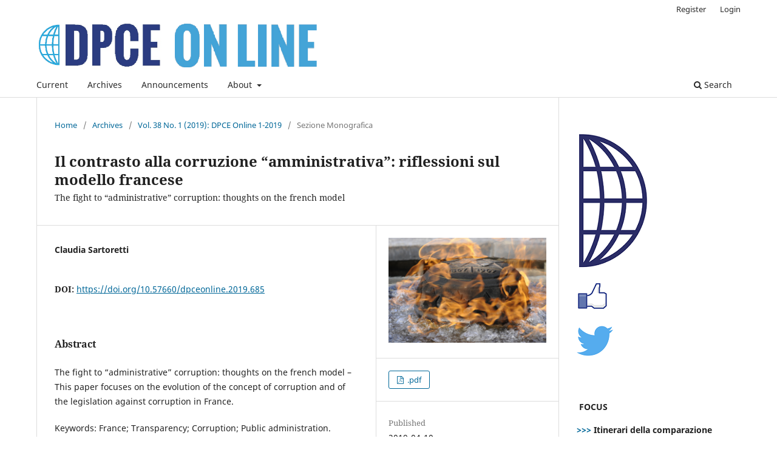

--- FILE ---
content_type: text/html; charset=utf-8
request_url: https://www.dpceonline.it/index.php/dpceonline/article/view/685
body_size: 29870
content:
<!DOCTYPE html>
<html lang="en-US" xml:lang="en-US">
<head>
	<meta charset="utf-8">
	<meta name="viewport" content="width=device-width, initial-scale=1.0">
	<title>
		Il contrasto alla corruzione “amministrativa”: riflessioni sul modello francese: The fight to “administrative” corruption: thoughts on the french model
							| DPCE Online
			</title>

	
<link rel="icon" href="https://www.dpceonline.it/public/journals/1/favicon_en_US.png">
<meta name="generator" content="Open Journal Systems 3.3.0.19">
<link rel="schema.DC" href="http://purl.org/dc/elements/1.1/" />
<meta name="DC.Creator.PersonalName" content="Claudia Sartoretti"/>
<meta name="DC.Date.created" scheme="ISO8601" content="2019-04-10"/>
<meta name="DC.Date.dateSubmitted" scheme="ISO8601" content="2019-04-10"/>
<meta name="DC.Date.issued" scheme="ISO8601" content="2019-04-11"/>
<meta name="DC.Date.modified" scheme="ISO8601" content="2023-12-09"/>
<meta name="DC.Description" xml:lang="en" content="The fight to “administrative” corruption: thoughts on the french model –&amp;nbsp; This paper focuses on the evolution of the concept of corruption and of the legislation against corruption in France.
Keywords: France; Transparency; Corruption; Public administration."/>
<meta name="DC.Description" xml:lang="it" content=""/>
<meta name="DC.Format" scheme="IMT" content="application/pdf"/>
<meta name="DC.Identifier" content="685"/>
<meta name="DC.Identifier.DOI" content="10.57660/dpceonline.2019.685"/>
<meta name="DC.Identifier.URI" content="https://www.dpceonline.it/index.php/dpceonline/article/view/685"/>
<meta name="DC.Language" scheme="ISO639-1" content="en"/>
<meta name="DC.Rights" content="Copyright (c) 2019 DPCE Online"/>
<meta name="DC.Rights" content=""/>
<meta name="DC.Source" content="DPCE Online"/>
<meta name="DC.Source.ISSN" content="2037-6677"/>
<meta name="DC.Source.Issue" content="1"/>
<meta name="DC.Source.Volume" content="38"/>
<meta name="DC.Source.URI" content="https://www.dpceonline.it/index.php/dpceonline"/>
<meta name="DC.Title" content="Il contrasto alla corruzione “amministrativa”: riflessioni sul modello francese: The fight to “administrative” corruption: thoughts on the french model"/>
<meta name="DC.Type" content="Text.Serial.Journal"/>
<meta name="DC.Type.articleType" content="Sezione Monografica"/>
<meta name="gs_meta_revision" content="1.1"/>
<meta name="citation_journal_title" content="DPCE Online"/>
<meta name="citation_journal_abbrev" content="dpceonline"/>
<meta name="citation_issn" content="2037-6677"/> 
<meta name="citation_author" content="Claudia Sartoretti"/>
<meta name="citation_title" content="Il contrasto alla corruzione “amministrativa”: riflessioni sul modello francese: The fight to “administrative” corruption: thoughts on the french model"/>
<meta name="citation_language" content="en"/>
<meta name="citation_date" content="2019/04/10"/>
<meta name="citation_volume" content="38"/>
<meta name="citation_issue" content="1"/>
<meta name="citation_doi" content="10.57660/dpceonline.2019.685"/>
<meta name="citation_abstract_html_url" content="https://www.dpceonline.it/index.php/dpceonline/article/view/685"/>
<meta name="citation_pdf_url" content="https://www.dpceonline.it/index.php/dpceonline/article/download/685/648"/>
	<link rel="stylesheet" href="https://www.dpceonline.it/index.php/dpceonline/$$$call$$$/page/page/css?name=stylesheet" type="text/css" /><link rel="stylesheet" href="https://www.dpceonline.it/index.php/dpceonline/$$$call$$$/page/page/css?name=font" type="text/css" /><link rel="stylesheet" href="https://www.dpceonline.it/lib/pkp/styles/fontawesome/fontawesome.css?v=3.3.0.19" type="text/css" /><link rel="stylesheet" href="https://www.dpceonline.it/plugins/generic/orcidProfile/css/orcidProfile.css?v=3.3.0.19" type="text/css" />
</head>
<body class="pkp_page_article pkp_op_view has_site_logo" dir="ltr">

	<div class="pkp_structure_page">

				<header class="pkp_structure_head" id="headerNavigationContainer" role="banner">
						
 <nav class="cmp_skip_to_content" aria-label="Jump to content links">
	<a href="#pkp_content_main">Skip to main content</a>
	<a href="#siteNav">Skip to main navigation menu</a>
		<a href="#pkp_content_footer">Skip to site footer</a>
</nav>

			<div class="pkp_head_wrapper">

				<div class="pkp_site_name_wrapper">
					<button class="pkp_site_nav_toggle">
						<span>Open Menu</span>
					</button>
										<div class="pkp_site_name">
																<a href="						https://www.dpceonline.it/index.php/dpceonline/index
					" class="is_img">
							<img src="https://www.dpceonline.it/public/journals/1/pageHeaderLogoImage_en_US.png" width="2010" height="293"  />
						</a>
										</div>
				</div>

				
				<nav class="pkp_site_nav_menu" aria-label="Site Navigation">
					<a id="siteNav"></a>
					<div class="pkp_navigation_primary_row">
						<div class="pkp_navigation_primary_wrapper">
																				<ul id="navigationPrimary" class="pkp_navigation_primary pkp_nav_list">
								<li class="">
				<a href="https://www.dpceonline.it/index.php/dpceonline/issue/current">
					Current
				</a>
							</li>
								<li class="">
				<a href="https://www.dpceonline.it/index.php/dpceonline/issue/archive">
					Archives
				</a>
							</li>
								<li class="">
				<a href="https://www.dpceonline.it/index.php/dpceonline/announcement">
					Announcements
				</a>
							</li>
								<li class="">
				<a href="https://www.dpceonline.it/index.php/dpceonline/about">
					About
				</a>
									<ul>
																					<li class="">
									<a href="https://www.dpceonline.it/index.php/dpceonline/about/submissions">
										Submissions
									</a>
								</li>
																												<li class="">
									<a href="https://www.dpceonline.it/index.php/dpceonline/about/editorialTeam">
										Editorial Team
									</a>
								</li>
																												<li class="">
									<a href="https://www.dpceonline.it/index.php/dpceonline/about/privacy">
										Privacy Statement
									</a>
								</li>
																												<li class="">
									<a href="https://www.dpceonline.it/index.php/dpceonline/about/contact">
										Contact
									</a>
								</li>
																		</ul>
							</li>
			</ul>

				

																						<div class="pkp_navigation_search_wrapper">
									<a href="https://www.dpceonline.it/index.php/dpceonline/search" class="pkp_search pkp_search_desktop">
										<span class="fa fa-search" aria-hidden="true"></span>
										Search
									</a>
								</div>
													</div>
					</div>
					<div class="pkp_navigation_user_wrapper" id="navigationUserWrapper">
							<ul id="navigationUser" class="pkp_navigation_user pkp_nav_list">
								<li class="profile">
				<a href="https://www.dpceonline.it/index.php/dpceonline/user/register">
					Register
				</a>
							</li>
								<li class="profile">
				<a href="https://www.dpceonline.it/index.php/dpceonline/login">
					Login
				</a>
							</li>
										</ul>

					</div>
				</nav>
			</div><!-- .pkp_head_wrapper -->
		</header><!-- .pkp_structure_head -->

						<div class="pkp_structure_content has_sidebar">
			<div class="pkp_structure_main" role="main">
				<a id="pkp_content_main"></a>

<div class="page page_article">
			<nav class="cmp_breadcrumbs" role="navigation" aria-label="You are here:">
	<ol>
		<li>
			<a href="https://www.dpceonline.it/index.php/dpceonline/index">
				Home
			</a>
			<span class="separator">/</span>
		</li>
		<li>
			<a href="https://www.dpceonline.it/index.php/dpceonline/issue/archive">
				Archives
			</a>
			<span class="separator">/</span>
		</li>
					<li>
				<a href="https://www.dpceonline.it/index.php/dpceonline/issue/view/38">
					Vol. 38 No. 1 (2019): DPCE Online 1-2019
				</a>
				<span class="separator">/</span>
			</li>
				<li class="current" aria-current="page">
			<span aria-current="page">
									Sezione Monografica
							</span>
		</li>
	</ol>
</nav>
	
		  	 <article class="obj_article_details">

		
	<h1 class="page_title">
		Il contrasto alla corruzione “amministrativa”: riflessioni sul modello francese
	</h1>

			<h2 class="subtitle">
			The fight to “administrative” corruption: thoughts on the french model
		</h2>
	
	<div class="row">
		<div class="main_entry">

							<section class="item authors">
					<h2 class="pkp_screen_reader">Authors</h2>
					<ul class="authors">
											<li>
							<span class="name">
								Claudia Sartoretti
							</span>
																				</li>
										</ul>
				</section>
			
																												<section class="item doi">
						<h2 class="label">
														DOI:
						</h2>
						<span class="value">
							<a href="https://doi.org/10.57660/dpceonline.2019.685">
								https://doi.org/10.57660/dpceonline.2019.685
							</a>
						</span>
					</section>
							
						
										<section class="item abstract">
					<h2 class="label">Abstract</h2>
					<p>The fight to “administrative” corruption: thoughts on the french model –  This paper focuses on the evolution of the concept of corruption and of the legislation against corruption in France.</p>
<p>Keywords: France; Transparency; Corruption; Public administration.</p>
				</section>
			
			

																			
						
		</div><!-- .main_entry -->

		<div class="entry_details">

										<div class="item cover_image">
					<div class="sub_item">
													<a href="https://www.dpceonline.it/index.php/dpceonline/issue/view/38">
								<img src="https://www.dpceonline.it/public/journals/1/cover_issue_38_en_US.jpg" alt="">
							</a>
											</div>
				</div>
			
										<div class="item galleys">
					<h2 class="pkp_screen_reader">
						Downloads
					</h2>
					<ul class="value galleys_links">
													<li>
								
	
							

<a class="obj_galley_link pdf" href="https://www.dpceonline.it/index.php/dpceonline/article/view/685/648">

		
	.pdf

	</a>
							</li>
											</ul>
				</div>
						
						<div class="item published">
				<section class="sub_item">
					<h2 class="label">
						Published
					</h2>
					<div class="value">
																			<span>2019-04-10</span>
																	</div>
				</section>
							</div>
			
										<div class="item citation">
					<section class="sub_item citation_display">
						<h2 class="label">
							How to Cite
						</h2>
						<div class="value">
							<div id="citationOutput" role="region" aria-live="polite">
								<div class="csl-bib-body">
  <div class="csl-entry">Sartoretti, C. (2019). Il contrasto alla corruzione “amministrativa”: riflessioni sul modello francese: The fight to “administrative” corruption: thoughts on the french model. <i>DPCE Online</i>, <i>38</i>(1). https://doi.org/10.57660/dpceonline.2019.685</div>
</div>
							</div>
							<div class="citation_formats">
								<button class="cmp_button citation_formats_button" aria-controls="cslCitationFormats" aria-expanded="false" data-csl-dropdown="true">
									More Citation Formats
								</button>
								<div id="cslCitationFormats" class="citation_formats_list" aria-hidden="true">
									<ul class="citation_formats_styles">
																					<li>
												<a
													aria-controls="citationOutput"
													href="https://www.dpceonline.it/index.php/dpceonline/citationstylelanguage/get/acm-sig-proceedings?submissionId=685&amp;publicationId=657"
													data-load-citation
													data-json-href="https://www.dpceonline.it/index.php/dpceonline/citationstylelanguage/get/acm-sig-proceedings?submissionId=685&amp;publicationId=657&amp;return=json"
												>
													ACM
												</a>
											</li>
																					<li>
												<a
													aria-controls="citationOutput"
													href="https://www.dpceonline.it/index.php/dpceonline/citationstylelanguage/get/acs-nano?submissionId=685&amp;publicationId=657"
													data-load-citation
													data-json-href="https://www.dpceonline.it/index.php/dpceonline/citationstylelanguage/get/acs-nano?submissionId=685&amp;publicationId=657&amp;return=json"
												>
													ACS
												</a>
											</li>
																					<li>
												<a
													aria-controls="citationOutput"
													href="https://www.dpceonline.it/index.php/dpceonline/citationstylelanguage/get/apa?submissionId=685&amp;publicationId=657"
													data-load-citation
													data-json-href="https://www.dpceonline.it/index.php/dpceonline/citationstylelanguage/get/apa?submissionId=685&amp;publicationId=657&amp;return=json"
												>
													APA
												</a>
											</li>
																					<li>
												<a
													aria-controls="citationOutput"
													href="https://www.dpceonline.it/index.php/dpceonline/citationstylelanguage/get/associacao-brasileira-de-normas-tecnicas?submissionId=685&amp;publicationId=657"
													data-load-citation
													data-json-href="https://www.dpceonline.it/index.php/dpceonline/citationstylelanguage/get/associacao-brasileira-de-normas-tecnicas?submissionId=685&amp;publicationId=657&amp;return=json"
												>
													ABNT
												</a>
											</li>
																					<li>
												<a
													aria-controls="citationOutput"
													href="https://www.dpceonline.it/index.php/dpceonline/citationstylelanguage/get/chicago-author-date?submissionId=685&amp;publicationId=657"
													data-load-citation
													data-json-href="https://www.dpceonline.it/index.php/dpceonline/citationstylelanguage/get/chicago-author-date?submissionId=685&amp;publicationId=657&amp;return=json"
												>
													Chicago
												</a>
											</li>
																					<li>
												<a
													aria-controls="citationOutput"
													href="https://www.dpceonline.it/index.php/dpceonline/citationstylelanguage/get/harvard-cite-them-right?submissionId=685&amp;publicationId=657"
													data-load-citation
													data-json-href="https://www.dpceonline.it/index.php/dpceonline/citationstylelanguage/get/harvard-cite-them-right?submissionId=685&amp;publicationId=657&amp;return=json"
												>
													Harvard
												</a>
											</li>
																					<li>
												<a
													aria-controls="citationOutput"
													href="https://www.dpceonline.it/index.php/dpceonline/citationstylelanguage/get/ieee?submissionId=685&amp;publicationId=657"
													data-load-citation
													data-json-href="https://www.dpceonline.it/index.php/dpceonline/citationstylelanguage/get/ieee?submissionId=685&amp;publicationId=657&amp;return=json"
												>
													IEEE
												</a>
											</li>
																					<li>
												<a
													aria-controls="citationOutput"
													href="https://www.dpceonline.it/index.php/dpceonline/citationstylelanguage/get/modern-language-association?submissionId=685&amp;publicationId=657"
													data-load-citation
													data-json-href="https://www.dpceonline.it/index.php/dpceonline/citationstylelanguage/get/modern-language-association?submissionId=685&amp;publicationId=657&amp;return=json"
												>
													MLA
												</a>
											</li>
																					<li>
												<a
													aria-controls="citationOutput"
													href="https://www.dpceonline.it/index.php/dpceonline/citationstylelanguage/get/turabian-fullnote-bibliography?submissionId=685&amp;publicationId=657"
													data-load-citation
													data-json-href="https://www.dpceonline.it/index.php/dpceonline/citationstylelanguage/get/turabian-fullnote-bibliography?submissionId=685&amp;publicationId=657&amp;return=json"
												>
													Turabian
												</a>
											</li>
																					<li>
												<a
													aria-controls="citationOutput"
													href="https://www.dpceonline.it/index.php/dpceonline/citationstylelanguage/get/vancouver?submissionId=685&amp;publicationId=657"
													data-load-citation
													data-json-href="https://www.dpceonline.it/index.php/dpceonline/citationstylelanguage/get/vancouver?submissionId=685&amp;publicationId=657&amp;return=json"
												>
													Vancouver
												</a>
											</li>
																			</ul>
																			<div class="label">
											Download Citation
										</div>
										<ul class="citation_formats_styles">
																							<li>
													<a href="https://www.dpceonline.it/index.php/dpceonline/citationstylelanguage/download/ris?submissionId=685&amp;publicationId=657">
														<span class="fa fa-download"></span>
														Endnote/Zotero/Mendeley (RIS)
													</a>
												</li>
																							<li>
													<a href="https://www.dpceonline.it/index.php/dpceonline/citationstylelanguage/download/bibtex?submissionId=685&amp;publicationId=657">
														<span class="fa fa-download"></span>
														BibTeX
													</a>
												</li>
																					</ul>
																	</div>
							</div>
						</div>
					</section>
				</div>
			
										<div class="item issue">

											<section class="sub_item">
							<h2 class="label">
								Issue
							</h2>
							<div class="value">
								<a class="title" href="https://www.dpceonline.it/index.php/dpceonline/issue/view/38">
									Vol. 38 No. 1 (2019): DPCE Online 1-2019
								</a>
							</div>
						</section>
					
											<section class="sub_item">
							<h2 class="label">
								Section
							</h2>
							<div class="value">
								Sezione Monografica
							</div>
						</section>
					
									</div>
			
															
										<div class="item copyright">
					<h2 class="label">
						License
					</h2>
										<p>CC Attribution-NonCommercial-ShareAlike 4.0</p>
				</div>
			
			

		</div><!-- .entry_details -->
	</div><!-- .row -->

</article>

	<div id="articlesBySameAuthorList">
						<h3>Most read articles by the same author(s)</h3>

			<ul>
																													<li>
													Claudia Sartoretti,
												<a href="https://www.dpceonline.it/index.php/dpceonline/article/view/975">
							La risposta francese all’emergenza sanitaria da Covid-19: Stato di diritto e Costituzione alla prova della pandemia
						</a>,
						<a href="https://www.dpceonline.it/index.php/dpceonline/issue/view/43">
							DPCE Online: Vol. 43 No. 2 (2020): DPCE Online 2-2020
						</a>
					</li>
																													<li>
													Claudia Sartoretti,
												<a href="https://www.dpceonline.it/index.php/dpceonline/article/view/1881">
							La via europea al costituzionalismo ambientale e il formante legislativo/costituzionale
						</a>,
						<a href="https://www.dpceonline.it/index.php/dpceonline/issue/view/59">
							DPCE Online: Vol. 58 No. SP2 (2023): DPCE Online - SP2 2023 - Il costituzionalismo ambientale fra antropocentrismo e biocentrismo. Nuove prospettive dal Diritto comparato –  A cura di D. Amirante e R. Tarchi
						</a>
					</li>
																													<li>
													Claudia Sartoretti,
												<a href="https://www.dpceonline.it/index.php/dpceonline/article/view/1291">
							The Trump administration and its strategy to seize control over independent agencies
						</a>,
						<a href="https://www.dpceonline.it/index.php/dpceonline/issue/view/47">
							DPCE Online: Vol. 46 No. 1 (2021): DPCE Online 1-2021
						</a>
					</li>
																													<li>
													Claudia Sartoretti,
												<a href="https://www.dpceonline.it/index.php/dpceonline/article/view/1774">
							Biden’s green America. Towards a new US environmental policy.
						</a>,
						<a href="https://www.dpceonline.it/index.php/dpceonline/issue/view/57">
							DPCE Online: Vol. 56 No. Sp 1 (2023): The American Presidency after two years of President Biden (a cura di Giuseppe Franco Ferrari)
						</a>
					</li>
																													<li>
													Claudia Sartoretti,
												<a href="https://www.dpceonline.it/index.php/dpceonline/article/view/1347">
							LE AUTHORITIES AL TEMPO DEL COVID-19. Riflessioni sul ruolo delle autorità indipendenti: modello in declino o consolidato?
						</a>,
						<a href="https://www.dpceonline.it/index.php/dpceonline/issue/view/48">
							DPCE Online: Vol. 47 No. 2 (2021): DPCE Online 2-2021
						</a>
					</li>
																													<li>
													Claudia Sartoretti,
												<a href="https://www.dpceonline.it/index.php/dpceonline/article/view/946">
							Se gli Stati membri tornano Stati nazione: frontiere e immigrazione al vaglio della Corte di giustizia
						</a>,
						<a href="https://www.dpceonline.it/index.php/dpceonline/issue/view/42">
							DPCE Online: Vol. 42 No. 1 (2020): DPCE Online 1-2020
						</a>
					</li>
																													<li>
													Claudia Sartoretti,
													Vincenzo De Falco,
												<a href="https://www.dpceonline.it/index.php/dpceonline/article/view/1386">
							Le autorità amministrative indipendenti in un’indagine comparata. Argomentazioni su problematiche contemporanee.
						</a>,
						<a href="https://www.dpceonline.it/index.php/dpceonline/issue/view/48">
							DPCE Online: Vol. 47 No. 2 (2021): DPCE Online 2-2021
						</a>
					</li>
																													<li>
													Claudia Sartoretti,
												<a href="https://www.dpceonline.it/index.php/dpceonline/article/view/605">
							La dottrina statunitense in tema di diritti nel biennio 2017-2018
						</a>,
						<a href="https://www.dpceonline.it/index.php/dpceonline/issue/view/37">
							DPCE Online: Vol. 37 No. 4 (2018): DPCE Online 4-2018
						</a>
					</li>
																													<li>
													Claudia Sartoretti,
												<a href="https://www.dpceonline.it/index.php/dpceonline/article/view/1130">
							L’autonomia municipale nell’ordinamento federale messicano
						</a>,
						<a href="https://www.dpceonline.it/index.php/dpceonline/issue/view/44">
							DPCE Online: Vol. 44 No. 3 (2020): DPCE Online 3-2020
						</a>
					</li>
																													<li>
													Claudia Sartoretti,
												<a href="https://www.dpceonline.it/index.php/dpceonline/article/view/2204">
							La climate change litigation “sbarca” a Strasburgo: brevi riflessioni a margine delle tre recenti sentenze della Corte EDU
						</a>,
						<a href="https://www.dpceonline.it/index.php/dpceonline/issue/view/67">
							DPCE Online: Vol. 64 No. 2 (2024): DPCE Online 2-2024
						</a>
					</li>
							</ul>
			<div id="articlesBySameAuthorPages">
				<strong>1</strong>&nbsp;<a href="https://www.dpceonline.it/index.php/dpceonline/article/view/685?articlesBySameAuthorPage=2#articlesBySameAuthor">2</a>&nbsp;<a href="https://www.dpceonline.it/index.php/dpceonline/article/view/685?articlesBySameAuthorPage=2#articlesBySameAuthor">&gt;</a>&nbsp;<a href="https://www.dpceonline.it/index.php/dpceonline/article/view/685?articlesBySameAuthorPage=2#articlesBySameAuthor">&gt;&gt;</a>&nbsp;
			</div>
			</div>


</div><!-- .page -->

	</div><!-- pkp_structure_main -->

									<div class="pkp_structure_sidebar left" role="complementary" aria-label="Sidebar">
				<div class="pkp_block block_custom" id="customblock-dpce">
	<h2 class="title pkp_screen_reader">dpce</h2>
	<div class="content">
		<p>&nbsp;<a href="http://www.dpce.it"><img src="/public/site/images/admin/Logo_blu180s4.png" alt=""></a></p>
<p><a href="https://www.facebook.com/Diritto-pubblico-comparato-ed-europeo-1636217516393766/"><img src="/public/site/images/admin/facebook-thumbs-up-transparent-24.png" alt=""></a>&nbsp;</p>
<p><a href="https://twitter.com/dpceonline"><img src="/public/site/images/admin/twitter-128.png" alt=""></a></p>
	</div>
</div>
<div class="pkp_block block_custom" id="customblock-itineraridellacomparazione">
	<h2 class="title pkp_screen_reader">itineraridellacomparazione</h2>
	<div class="content">
		<p><strong>&nbsp;FOCUS&nbsp;</strong></p>
<p><strong><a href="http://www.dpceonline.it/index.php/dpceonline/Itineraridellacomparazione">&gt;&gt;&gt;</a>&nbsp;Itinerari della comparazione</strong></p>
<p><strong><a href="https://comparativecovidlaw.wordpress.com/">&gt;&gt;&gt;</a>&nbsp;</strong><strong>Osservatorio comparato Covid19&nbsp;</strong></p>
<p>&nbsp;<strong><a href="http://www.dpceonline.it/index.php/dpceonline/americadopotrump">&gt;&gt;&gt;</a>&nbsp;La transizione: l’America dopo Trump</strong></p>
<p><strong><a href="http://www.dpceonline.it/index.php/dpceonline/OsservatorioCile">&gt;&gt;&gt;</a>&nbsp;&nbsp;</strong><strong>Osservatorio sul processo costituente cileno</strong></p>
<p><strong><a href="http://www.dpceonline.it/index.php/dpceonline/Trump">&gt;&gt;&gt;</a>&nbsp;Osservatorio sulla Presidenza Trump&nbsp;</strong></p>
<p><strong><a href="https://www.dpceonline.it/index.php/dpceonline/OsservatorioOCA">&gt;&gt;&gt;</a>&nbsp;Osservatorio sul&nbsp;Costituzionalismo Ambientale (OCA)&nbsp;</strong></p>
<p><strong>Giurisprudenza delle Corti europee&nbsp;</strong></p>
<p><strong><a href="http://www.dpceonline.it/index.php/dpceonline/GiurisprudenzaCEDU">ECHR</a></strong></p>
<p><strong><a href="http://www.dpceonline.it/index.php/dpceonline/GiurispudenzaCGUE">CJEU</a></strong></p>
<p><strong><a href="http://www.dpceonline.it/index.php/dpceonline/Giurisprudenza_Corti_latino_americane">&gt;&gt;&gt;</a>&nbsp;&nbsp;</strong><strong>Giurisprudenza delle Corti Latino-americane&nbsp;</strong></p>
<p><strong><a href="http://www.dpceonline.it/index.php/dpceonline/OsservatorioMENA">&gt;&gt;&gt;</a>&nbsp;Osservatorio Paesi Area Mena&nbsp;</strong></p>
	</div>
</div>
<div class="pkp_block block_custom" id="customblock-convegnidpce">
	<h2 class="title pkp_screen_reader">convegnidpce</h2>
	<div class="content">
		<p><strong><img src="/public/site/images/valeriolubello/LOGO.jpg" alt="" width="333" height="82"></strong></p>
<p><strong><a href="https://www.dpceonline.it/index.php/dpceonline/ConvegniDPCE">&gt;&gt;&gt;</a></strong> <strong>Convegni annuali Associazione DPCE</strong></p>
<p><strong><a href="https://www.dpceonline.it/index.php/dpceonline/SeminariDPCE">&gt;&gt;&gt;</a>&nbsp;Seminari annuali Associazione DPCE&nbsp;</strong></p>
<p><strong><a href="https://www.dpceonline.it/index.php/dpceonline/ScuolaDPCE">&gt;&gt;&gt;</a>&nbsp;Seminari Scuola DPCE</strong></p>
	</div>
</div>
<div class="pkp_block block_web_feed">
	<h2 class="title">Current Issue</h2>
	<div class="content">
		<ul>
			<li>
				<a href="https://www.dpceonline.it/index.php/dpceonline/gateway/plugin/WebFeedGatewayPlugin/atom">
					<img src="https://www.dpceonline.it/lib/pkp/templates/images/atom.svg" alt="Atom logo">
				</a>
			</li>
			<li>
				<a href="https://www.dpceonline.it/index.php/dpceonline/gateway/plugin/WebFeedGatewayPlugin/rss2">
					<img src="https://www.dpceonline.it/lib/pkp/templates/images/rss20_logo.svg" alt="RSS2 logo">
				</a>
			</li>
			<li>
				<a href="https://www.dpceonline.it/index.php/dpceonline/gateway/plugin/WebFeedGatewayPlugin/rss">
					<img src="https://www.dpceonline.it/lib/pkp/templates/images/rss10_logo.svg" alt="RSS1 logo">
				</a>
			</li>
		</ul>
	</div>
</div>
<div class="pkp_block block_make_submission">
	<h2 class="pkp_screen_reader">
		Make a Submission
	</h2>

	<div class="content">
		<a class="block_make_submission_link" href="https://www.dpceonline.it/index.php/dpceonline/about/submissions">
			Make a Submission
		</a>
	</div>
</div>

			</div><!-- pkp_sidebar.left -->
			</div><!-- pkp_structure_content -->

<div class="pkp_structure_footer_wrapper" role="contentinfo">
	<a id="pkp_content_footer"></a>

	<div class="pkp_structure_footer">

					<div class="pkp_footer_content">
				<p><iframe style="border: none;" src="https://cdn.forms-content.sg-form.com/ade7c4c5-3ba6-11f0-bea0-ee69b8e0b986" width="100%" height="500">
  </iframe></p>
			</div>
		
		<div class="pkp_brand_footer" role="complementary">
			<a href="https://www.dpceonline.it/index.php/dpceonline/about/aboutThisPublishingSystem">
				<img alt="More information about the publishing system, Platform and Workflow by OJS/PKP." src="https://www.dpceonline.it/templates/images/ojs_brand.png">
			</a>
		</div>
	</div>
</div><!-- pkp_structure_footer_wrapper -->

</div><!-- pkp_structure_page -->

<script src="https://www.dpceonline.it/lib/pkp/lib/vendor/components/jquery/jquery.min.js?v=3.3.0.19" type="text/javascript"></script><script src="https://www.dpceonline.it/lib/pkp/lib/vendor/components/jqueryui/jquery-ui.min.js?v=3.3.0.19" type="text/javascript"></script><script src="https://www.dpceonline.it/plugins/themes/default/js/lib/popper/popper.js?v=3.3.0.19" type="text/javascript"></script><script src="https://www.dpceonline.it/plugins/themes/default/js/lib/bootstrap/util.js?v=3.3.0.19" type="text/javascript"></script><script src="https://www.dpceonline.it/plugins/themes/default/js/lib/bootstrap/dropdown.js?v=3.3.0.19" type="text/javascript"></script><script src="https://www.dpceonline.it/plugins/themes/default/js/main.js?v=3.3.0.19" type="text/javascript"></script><script src="https://www.dpceonline.it/plugins/generic/citationStyleLanguage/js/articleCitation.js?v=3.3.0.19" type="text/javascript"></script><script type="text/javascript">
(function (w, d, s, l, i) { w[l] = w[l] || []; var f = d.getElementsByTagName(s)[0],
j = d.createElement(s), dl = l != 'dataLayer' ? '&l=' + l : ''; j.async = true; 
j.src = 'https://www.googletagmanager.com/gtag/js?id=' + i + dl; f.parentNode.insertBefore(j, f); 
function gtag(){dataLayer.push(arguments)}; gtag('js', new Date()); gtag('config', i); })
(window, document, 'script', 'dataLayer', 'UA-96964062-1');
</script>


</body>
</html>


--- FILE ---
content_type: text/html
request_url: https://cdn.forms-content.sg-form.com/ade7c4c5-3ba6-11f0-bea0-ee69b8e0b986
body_size: 639
content:

<!DOCTYPE html>
<html>
  <head>
    <meta charset="UTF-8">
    <link href="https://mc.sendgrid.com/signup-form-app.css" rel="stylesheet">

    <script>window.form = {"id":"ade7c4c5-3ba6-11f0-bea0-ee69b8e0b986","list_id":"","user_id":34143051,"action":"","confirmation_message":"Thanks for signing up!","custom_css":"","description":"","fields":[{"input":{"attributes":{},"placeholder":"Please enter your first name.","required":false,"styles":{},"type":"text","value":"first_name"},"label":{"attributes":{},"styles":{},"value":"First Name"}},{"input":{"attributes":{},"placeholder":"Please enter your last name.","required":false,"styles":{},"type":"text","value":"last_name"},"label":{"attributes":{},"styles":{},"value":"Last Name"}},{"input":{"attributes":{},"placeholder":"Please enter your email.","required":true,"styles":{},"type":"text","value":"email"},"label":{"attributes":{},"styles":{},"value":"Email"}},{"input":{"attributes":{},"placeholder":"","required":true,"styles":{"background-color":"#489BE8","border-color":"#000000","border-radius":"4px","border-width":"0px","color":"#FFFFFF","padding":"12px 18px 12px 18px"},"type":"submit","value":"Submit"},"label":{"attributes":{},"styles":{},"value":""}}],"form_styles":{"background-color":"#FFFFFF","border-color":"#000000","border-radius":"4px","border-width":"0px","color":"#546B81","padding":"20px 20px 20px 20px","width":"500px"},"header":"","intro_copy":"","name":"Newsletter DPCE","title":"Subscribe to our mailing list","form_url":"https://cdn.forms-content.sg-form.com/ade7c4c5-3ba6-11f0-bea0-ee69b8e0b986","recaptcha_key":"6Lf2zrcqAAAAAHavhKAuok72qbI-1MKwa2zqW0bf","submit_url":"https://api.sg-form.com/signup","created_at":"2025-05-28T09:32:32Z","updated_at":"2025-05-28T09:44:48Z"};</script>
  </head>
  <body>
    <div id="root"></div>
    <script type="text/javascript" src="https://mc.sendgrid.com/signup-form-app.js"></script>
  </body>
</html>


--- FILE ---
content_type: text/html; charset=utf-8
request_url: https://www.google.com/recaptcha/api2/anchor?ar=1&k=6Lf2zrcqAAAAAHavhKAuok72qbI-1MKwa2zqW0bf&co=aHR0cHM6Ly9jZG4uZm9ybXMtY29udGVudC5zZy1mb3JtLmNvbTo0NDM.&hl=en&v=9TiwnJFHeuIw_s0wSd3fiKfN&size=normal&anchor-ms=20000&execute-ms=30000&cb=5jg8azaoqfe8
body_size: 49209
content:
<!DOCTYPE HTML><html dir="ltr" lang="en"><head><meta http-equiv="Content-Type" content="text/html; charset=UTF-8">
<meta http-equiv="X-UA-Compatible" content="IE=edge">
<title>reCAPTCHA</title>
<style type="text/css">
/* cyrillic-ext */
@font-face {
  font-family: 'Roboto';
  font-style: normal;
  font-weight: 400;
  font-stretch: 100%;
  src: url(//fonts.gstatic.com/s/roboto/v48/KFO7CnqEu92Fr1ME7kSn66aGLdTylUAMa3GUBHMdazTgWw.woff2) format('woff2');
  unicode-range: U+0460-052F, U+1C80-1C8A, U+20B4, U+2DE0-2DFF, U+A640-A69F, U+FE2E-FE2F;
}
/* cyrillic */
@font-face {
  font-family: 'Roboto';
  font-style: normal;
  font-weight: 400;
  font-stretch: 100%;
  src: url(//fonts.gstatic.com/s/roboto/v48/KFO7CnqEu92Fr1ME7kSn66aGLdTylUAMa3iUBHMdazTgWw.woff2) format('woff2');
  unicode-range: U+0301, U+0400-045F, U+0490-0491, U+04B0-04B1, U+2116;
}
/* greek-ext */
@font-face {
  font-family: 'Roboto';
  font-style: normal;
  font-weight: 400;
  font-stretch: 100%;
  src: url(//fonts.gstatic.com/s/roboto/v48/KFO7CnqEu92Fr1ME7kSn66aGLdTylUAMa3CUBHMdazTgWw.woff2) format('woff2');
  unicode-range: U+1F00-1FFF;
}
/* greek */
@font-face {
  font-family: 'Roboto';
  font-style: normal;
  font-weight: 400;
  font-stretch: 100%;
  src: url(//fonts.gstatic.com/s/roboto/v48/KFO7CnqEu92Fr1ME7kSn66aGLdTylUAMa3-UBHMdazTgWw.woff2) format('woff2');
  unicode-range: U+0370-0377, U+037A-037F, U+0384-038A, U+038C, U+038E-03A1, U+03A3-03FF;
}
/* math */
@font-face {
  font-family: 'Roboto';
  font-style: normal;
  font-weight: 400;
  font-stretch: 100%;
  src: url(//fonts.gstatic.com/s/roboto/v48/KFO7CnqEu92Fr1ME7kSn66aGLdTylUAMawCUBHMdazTgWw.woff2) format('woff2');
  unicode-range: U+0302-0303, U+0305, U+0307-0308, U+0310, U+0312, U+0315, U+031A, U+0326-0327, U+032C, U+032F-0330, U+0332-0333, U+0338, U+033A, U+0346, U+034D, U+0391-03A1, U+03A3-03A9, U+03B1-03C9, U+03D1, U+03D5-03D6, U+03F0-03F1, U+03F4-03F5, U+2016-2017, U+2034-2038, U+203C, U+2040, U+2043, U+2047, U+2050, U+2057, U+205F, U+2070-2071, U+2074-208E, U+2090-209C, U+20D0-20DC, U+20E1, U+20E5-20EF, U+2100-2112, U+2114-2115, U+2117-2121, U+2123-214F, U+2190, U+2192, U+2194-21AE, U+21B0-21E5, U+21F1-21F2, U+21F4-2211, U+2213-2214, U+2216-22FF, U+2308-230B, U+2310, U+2319, U+231C-2321, U+2336-237A, U+237C, U+2395, U+239B-23B7, U+23D0, U+23DC-23E1, U+2474-2475, U+25AF, U+25B3, U+25B7, U+25BD, U+25C1, U+25CA, U+25CC, U+25FB, U+266D-266F, U+27C0-27FF, U+2900-2AFF, U+2B0E-2B11, U+2B30-2B4C, U+2BFE, U+3030, U+FF5B, U+FF5D, U+1D400-1D7FF, U+1EE00-1EEFF;
}
/* symbols */
@font-face {
  font-family: 'Roboto';
  font-style: normal;
  font-weight: 400;
  font-stretch: 100%;
  src: url(//fonts.gstatic.com/s/roboto/v48/KFO7CnqEu92Fr1ME7kSn66aGLdTylUAMaxKUBHMdazTgWw.woff2) format('woff2');
  unicode-range: U+0001-000C, U+000E-001F, U+007F-009F, U+20DD-20E0, U+20E2-20E4, U+2150-218F, U+2190, U+2192, U+2194-2199, U+21AF, U+21E6-21F0, U+21F3, U+2218-2219, U+2299, U+22C4-22C6, U+2300-243F, U+2440-244A, U+2460-24FF, U+25A0-27BF, U+2800-28FF, U+2921-2922, U+2981, U+29BF, U+29EB, U+2B00-2BFF, U+4DC0-4DFF, U+FFF9-FFFB, U+10140-1018E, U+10190-1019C, U+101A0, U+101D0-101FD, U+102E0-102FB, U+10E60-10E7E, U+1D2C0-1D2D3, U+1D2E0-1D37F, U+1F000-1F0FF, U+1F100-1F1AD, U+1F1E6-1F1FF, U+1F30D-1F30F, U+1F315, U+1F31C, U+1F31E, U+1F320-1F32C, U+1F336, U+1F378, U+1F37D, U+1F382, U+1F393-1F39F, U+1F3A7-1F3A8, U+1F3AC-1F3AF, U+1F3C2, U+1F3C4-1F3C6, U+1F3CA-1F3CE, U+1F3D4-1F3E0, U+1F3ED, U+1F3F1-1F3F3, U+1F3F5-1F3F7, U+1F408, U+1F415, U+1F41F, U+1F426, U+1F43F, U+1F441-1F442, U+1F444, U+1F446-1F449, U+1F44C-1F44E, U+1F453, U+1F46A, U+1F47D, U+1F4A3, U+1F4B0, U+1F4B3, U+1F4B9, U+1F4BB, U+1F4BF, U+1F4C8-1F4CB, U+1F4D6, U+1F4DA, U+1F4DF, U+1F4E3-1F4E6, U+1F4EA-1F4ED, U+1F4F7, U+1F4F9-1F4FB, U+1F4FD-1F4FE, U+1F503, U+1F507-1F50B, U+1F50D, U+1F512-1F513, U+1F53E-1F54A, U+1F54F-1F5FA, U+1F610, U+1F650-1F67F, U+1F687, U+1F68D, U+1F691, U+1F694, U+1F698, U+1F6AD, U+1F6B2, U+1F6B9-1F6BA, U+1F6BC, U+1F6C6-1F6CF, U+1F6D3-1F6D7, U+1F6E0-1F6EA, U+1F6F0-1F6F3, U+1F6F7-1F6FC, U+1F700-1F7FF, U+1F800-1F80B, U+1F810-1F847, U+1F850-1F859, U+1F860-1F887, U+1F890-1F8AD, U+1F8B0-1F8BB, U+1F8C0-1F8C1, U+1F900-1F90B, U+1F93B, U+1F946, U+1F984, U+1F996, U+1F9E9, U+1FA00-1FA6F, U+1FA70-1FA7C, U+1FA80-1FA89, U+1FA8F-1FAC6, U+1FACE-1FADC, U+1FADF-1FAE9, U+1FAF0-1FAF8, U+1FB00-1FBFF;
}
/* vietnamese */
@font-face {
  font-family: 'Roboto';
  font-style: normal;
  font-weight: 400;
  font-stretch: 100%;
  src: url(//fonts.gstatic.com/s/roboto/v48/KFO7CnqEu92Fr1ME7kSn66aGLdTylUAMa3OUBHMdazTgWw.woff2) format('woff2');
  unicode-range: U+0102-0103, U+0110-0111, U+0128-0129, U+0168-0169, U+01A0-01A1, U+01AF-01B0, U+0300-0301, U+0303-0304, U+0308-0309, U+0323, U+0329, U+1EA0-1EF9, U+20AB;
}
/* latin-ext */
@font-face {
  font-family: 'Roboto';
  font-style: normal;
  font-weight: 400;
  font-stretch: 100%;
  src: url(//fonts.gstatic.com/s/roboto/v48/KFO7CnqEu92Fr1ME7kSn66aGLdTylUAMa3KUBHMdazTgWw.woff2) format('woff2');
  unicode-range: U+0100-02BA, U+02BD-02C5, U+02C7-02CC, U+02CE-02D7, U+02DD-02FF, U+0304, U+0308, U+0329, U+1D00-1DBF, U+1E00-1E9F, U+1EF2-1EFF, U+2020, U+20A0-20AB, U+20AD-20C0, U+2113, U+2C60-2C7F, U+A720-A7FF;
}
/* latin */
@font-face {
  font-family: 'Roboto';
  font-style: normal;
  font-weight: 400;
  font-stretch: 100%;
  src: url(//fonts.gstatic.com/s/roboto/v48/KFO7CnqEu92Fr1ME7kSn66aGLdTylUAMa3yUBHMdazQ.woff2) format('woff2');
  unicode-range: U+0000-00FF, U+0131, U+0152-0153, U+02BB-02BC, U+02C6, U+02DA, U+02DC, U+0304, U+0308, U+0329, U+2000-206F, U+20AC, U+2122, U+2191, U+2193, U+2212, U+2215, U+FEFF, U+FFFD;
}
/* cyrillic-ext */
@font-face {
  font-family: 'Roboto';
  font-style: normal;
  font-weight: 500;
  font-stretch: 100%;
  src: url(//fonts.gstatic.com/s/roboto/v48/KFO7CnqEu92Fr1ME7kSn66aGLdTylUAMa3GUBHMdazTgWw.woff2) format('woff2');
  unicode-range: U+0460-052F, U+1C80-1C8A, U+20B4, U+2DE0-2DFF, U+A640-A69F, U+FE2E-FE2F;
}
/* cyrillic */
@font-face {
  font-family: 'Roboto';
  font-style: normal;
  font-weight: 500;
  font-stretch: 100%;
  src: url(//fonts.gstatic.com/s/roboto/v48/KFO7CnqEu92Fr1ME7kSn66aGLdTylUAMa3iUBHMdazTgWw.woff2) format('woff2');
  unicode-range: U+0301, U+0400-045F, U+0490-0491, U+04B0-04B1, U+2116;
}
/* greek-ext */
@font-face {
  font-family: 'Roboto';
  font-style: normal;
  font-weight: 500;
  font-stretch: 100%;
  src: url(//fonts.gstatic.com/s/roboto/v48/KFO7CnqEu92Fr1ME7kSn66aGLdTylUAMa3CUBHMdazTgWw.woff2) format('woff2');
  unicode-range: U+1F00-1FFF;
}
/* greek */
@font-face {
  font-family: 'Roboto';
  font-style: normal;
  font-weight: 500;
  font-stretch: 100%;
  src: url(//fonts.gstatic.com/s/roboto/v48/KFO7CnqEu92Fr1ME7kSn66aGLdTylUAMa3-UBHMdazTgWw.woff2) format('woff2');
  unicode-range: U+0370-0377, U+037A-037F, U+0384-038A, U+038C, U+038E-03A1, U+03A3-03FF;
}
/* math */
@font-face {
  font-family: 'Roboto';
  font-style: normal;
  font-weight: 500;
  font-stretch: 100%;
  src: url(//fonts.gstatic.com/s/roboto/v48/KFO7CnqEu92Fr1ME7kSn66aGLdTylUAMawCUBHMdazTgWw.woff2) format('woff2');
  unicode-range: U+0302-0303, U+0305, U+0307-0308, U+0310, U+0312, U+0315, U+031A, U+0326-0327, U+032C, U+032F-0330, U+0332-0333, U+0338, U+033A, U+0346, U+034D, U+0391-03A1, U+03A3-03A9, U+03B1-03C9, U+03D1, U+03D5-03D6, U+03F0-03F1, U+03F4-03F5, U+2016-2017, U+2034-2038, U+203C, U+2040, U+2043, U+2047, U+2050, U+2057, U+205F, U+2070-2071, U+2074-208E, U+2090-209C, U+20D0-20DC, U+20E1, U+20E5-20EF, U+2100-2112, U+2114-2115, U+2117-2121, U+2123-214F, U+2190, U+2192, U+2194-21AE, U+21B0-21E5, U+21F1-21F2, U+21F4-2211, U+2213-2214, U+2216-22FF, U+2308-230B, U+2310, U+2319, U+231C-2321, U+2336-237A, U+237C, U+2395, U+239B-23B7, U+23D0, U+23DC-23E1, U+2474-2475, U+25AF, U+25B3, U+25B7, U+25BD, U+25C1, U+25CA, U+25CC, U+25FB, U+266D-266F, U+27C0-27FF, U+2900-2AFF, U+2B0E-2B11, U+2B30-2B4C, U+2BFE, U+3030, U+FF5B, U+FF5D, U+1D400-1D7FF, U+1EE00-1EEFF;
}
/* symbols */
@font-face {
  font-family: 'Roboto';
  font-style: normal;
  font-weight: 500;
  font-stretch: 100%;
  src: url(//fonts.gstatic.com/s/roboto/v48/KFO7CnqEu92Fr1ME7kSn66aGLdTylUAMaxKUBHMdazTgWw.woff2) format('woff2');
  unicode-range: U+0001-000C, U+000E-001F, U+007F-009F, U+20DD-20E0, U+20E2-20E4, U+2150-218F, U+2190, U+2192, U+2194-2199, U+21AF, U+21E6-21F0, U+21F3, U+2218-2219, U+2299, U+22C4-22C6, U+2300-243F, U+2440-244A, U+2460-24FF, U+25A0-27BF, U+2800-28FF, U+2921-2922, U+2981, U+29BF, U+29EB, U+2B00-2BFF, U+4DC0-4DFF, U+FFF9-FFFB, U+10140-1018E, U+10190-1019C, U+101A0, U+101D0-101FD, U+102E0-102FB, U+10E60-10E7E, U+1D2C0-1D2D3, U+1D2E0-1D37F, U+1F000-1F0FF, U+1F100-1F1AD, U+1F1E6-1F1FF, U+1F30D-1F30F, U+1F315, U+1F31C, U+1F31E, U+1F320-1F32C, U+1F336, U+1F378, U+1F37D, U+1F382, U+1F393-1F39F, U+1F3A7-1F3A8, U+1F3AC-1F3AF, U+1F3C2, U+1F3C4-1F3C6, U+1F3CA-1F3CE, U+1F3D4-1F3E0, U+1F3ED, U+1F3F1-1F3F3, U+1F3F5-1F3F7, U+1F408, U+1F415, U+1F41F, U+1F426, U+1F43F, U+1F441-1F442, U+1F444, U+1F446-1F449, U+1F44C-1F44E, U+1F453, U+1F46A, U+1F47D, U+1F4A3, U+1F4B0, U+1F4B3, U+1F4B9, U+1F4BB, U+1F4BF, U+1F4C8-1F4CB, U+1F4D6, U+1F4DA, U+1F4DF, U+1F4E3-1F4E6, U+1F4EA-1F4ED, U+1F4F7, U+1F4F9-1F4FB, U+1F4FD-1F4FE, U+1F503, U+1F507-1F50B, U+1F50D, U+1F512-1F513, U+1F53E-1F54A, U+1F54F-1F5FA, U+1F610, U+1F650-1F67F, U+1F687, U+1F68D, U+1F691, U+1F694, U+1F698, U+1F6AD, U+1F6B2, U+1F6B9-1F6BA, U+1F6BC, U+1F6C6-1F6CF, U+1F6D3-1F6D7, U+1F6E0-1F6EA, U+1F6F0-1F6F3, U+1F6F7-1F6FC, U+1F700-1F7FF, U+1F800-1F80B, U+1F810-1F847, U+1F850-1F859, U+1F860-1F887, U+1F890-1F8AD, U+1F8B0-1F8BB, U+1F8C0-1F8C1, U+1F900-1F90B, U+1F93B, U+1F946, U+1F984, U+1F996, U+1F9E9, U+1FA00-1FA6F, U+1FA70-1FA7C, U+1FA80-1FA89, U+1FA8F-1FAC6, U+1FACE-1FADC, U+1FADF-1FAE9, U+1FAF0-1FAF8, U+1FB00-1FBFF;
}
/* vietnamese */
@font-face {
  font-family: 'Roboto';
  font-style: normal;
  font-weight: 500;
  font-stretch: 100%;
  src: url(//fonts.gstatic.com/s/roboto/v48/KFO7CnqEu92Fr1ME7kSn66aGLdTylUAMa3OUBHMdazTgWw.woff2) format('woff2');
  unicode-range: U+0102-0103, U+0110-0111, U+0128-0129, U+0168-0169, U+01A0-01A1, U+01AF-01B0, U+0300-0301, U+0303-0304, U+0308-0309, U+0323, U+0329, U+1EA0-1EF9, U+20AB;
}
/* latin-ext */
@font-face {
  font-family: 'Roboto';
  font-style: normal;
  font-weight: 500;
  font-stretch: 100%;
  src: url(//fonts.gstatic.com/s/roboto/v48/KFO7CnqEu92Fr1ME7kSn66aGLdTylUAMa3KUBHMdazTgWw.woff2) format('woff2');
  unicode-range: U+0100-02BA, U+02BD-02C5, U+02C7-02CC, U+02CE-02D7, U+02DD-02FF, U+0304, U+0308, U+0329, U+1D00-1DBF, U+1E00-1E9F, U+1EF2-1EFF, U+2020, U+20A0-20AB, U+20AD-20C0, U+2113, U+2C60-2C7F, U+A720-A7FF;
}
/* latin */
@font-face {
  font-family: 'Roboto';
  font-style: normal;
  font-weight: 500;
  font-stretch: 100%;
  src: url(//fonts.gstatic.com/s/roboto/v48/KFO7CnqEu92Fr1ME7kSn66aGLdTylUAMa3yUBHMdazQ.woff2) format('woff2');
  unicode-range: U+0000-00FF, U+0131, U+0152-0153, U+02BB-02BC, U+02C6, U+02DA, U+02DC, U+0304, U+0308, U+0329, U+2000-206F, U+20AC, U+2122, U+2191, U+2193, U+2212, U+2215, U+FEFF, U+FFFD;
}
/* cyrillic-ext */
@font-face {
  font-family: 'Roboto';
  font-style: normal;
  font-weight: 900;
  font-stretch: 100%;
  src: url(//fonts.gstatic.com/s/roboto/v48/KFO7CnqEu92Fr1ME7kSn66aGLdTylUAMa3GUBHMdazTgWw.woff2) format('woff2');
  unicode-range: U+0460-052F, U+1C80-1C8A, U+20B4, U+2DE0-2DFF, U+A640-A69F, U+FE2E-FE2F;
}
/* cyrillic */
@font-face {
  font-family: 'Roboto';
  font-style: normal;
  font-weight: 900;
  font-stretch: 100%;
  src: url(//fonts.gstatic.com/s/roboto/v48/KFO7CnqEu92Fr1ME7kSn66aGLdTylUAMa3iUBHMdazTgWw.woff2) format('woff2');
  unicode-range: U+0301, U+0400-045F, U+0490-0491, U+04B0-04B1, U+2116;
}
/* greek-ext */
@font-face {
  font-family: 'Roboto';
  font-style: normal;
  font-weight: 900;
  font-stretch: 100%;
  src: url(//fonts.gstatic.com/s/roboto/v48/KFO7CnqEu92Fr1ME7kSn66aGLdTylUAMa3CUBHMdazTgWw.woff2) format('woff2');
  unicode-range: U+1F00-1FFF;
}
/* greek */
@font-face {
  font-family: 'Roboto';
  font-style: normal;
  font-weight: 900;
  font-stretch: 100%;
  src: url(//fonts.gstatic.com/s/roboto/v48/KFO7CnqEu92Fr1ME7kSn66aGLdTylUAMa3-UBHMdazTgWw.woff2) format('woff2');
  unicode-range: U+0370-0377, U+037A-037F, U+0384-038A, U+038C, U+038E-03A1, U+03A3-03FF;
}
/* math */
@font-face {
  font-family: 'Roboto';
  font-style: normal;
  font-weight: 900;
  font-stretch: 100%;
  src: url(//fonts.gstatic.com/s/roboto/v48/KFO7CnqEu92Fr1ME7kSn66aGLdTylUAMawCUBHMdazTgWw.woff2) format('woff2');
  unicode-range: U+0302-0303, U+0305, U+0307-0308, U+0310, U+0312, U+0315, U+031A, U+0326-0327, U+032C, U+032F-0330, U+0332-0333, U+0338, U+033A, U+0346, U+034D, U+0391-03A1, U+03A3-03A9, U+03B1-03C9, U+03D1, U+03D5-03D6, U+03F0-03F1, U+03F4-03F5, U+2016-2017, U+2034-2038, U+203C, U+2040, U+2043, U+2047, U+2050, U+2057, U+205F, U+2070-2071, U+2074-208E, U+2090-209C, U+20D0-20DC, U+20E1, U+20E5-20EF, U+2100-2112, U+2114-2115, U+2117-2121, U+2123-214F, U+2190, U+2192, U+2194-21AE, U+21B0-21E5, U+21F1-21F2, U+21F4-2211, U+2213-2214, U+2216-22FF, U+2308-230B, U+2310, U+2319, U+231C-2321, U+2336-237A, U+237C, U+2395, U+239B-23B7, U+23D0, U+23DC-23E1, U+2474-2475, U+25AF, U+25B3, U+25B7, U+25BD, U+25C1, U+25CA, U+25CC, U+25FB, U+266D-266F, U+27C0-27FF, U+2900-2AFF, U+2B0E-2B11, U+2B30-2B4C, U+2BFE, U+3030, U+FF5B, U+FF5D, U+1D400-1D7FF, U+1EE00-1EEFF;
}
/* symbols */
@font-face {
  font-family: 'Roboto';
  font-style: normal;
  font-weight: 900;
  font-stretch: 100%;
  src: url(//fonts.gstatic.com/s/roboto/v48/KFO7CnqEu92Fr1ME7kSn66aGLdTylUAMaxKUBHMdazTgWw.woff2) format('woff2');
  unicode-range: U+0001-000C, U+000E-001F, U+007F-009F, U+20DD-20E0, U+20E2-20E4, U+2150-218F, U+2190, U+2192, U+2194-2199, U+21AF, U+21E6-21F0, U+21F3, U+2218-2219, U+2299, U+22C4-22C6, U+2300-243F, U+2440-244A, U+2460-24FF, U+25A0-27BF, U+2800-28FF, U+2921-2922, U+2981, U+29BF, U+29EB, U+2B00-2BFF, U+4DC0-4DFF, U+FFF9-FFFB, U+10140-1018E, U+10190-1019C, U+101A0, U+101D0-101FD, U+102E0-102FB, U+10E60-10E7E, U+1D2C0-1D2D3, U+1D2E0-1D37F, U+1F000-1F0FF, U+1F100-1F1AD, U+1F1E6-1F1FF, U+1F30D-1F30F, U+1F315, U+1F31C, U+1F31E, U+1F320-1F32C, U+1F336, U+1F378, U+1F37D, U+1F382, U+1F393-1F39F, U+1F3A7-1F3A8, U+1F3AC-1F3AF, U+1F3C2, U+1F3C4-1F3C6, U+1F3CA-1F3CE, U+1F3D4-1F3E0, U+1F3ED, U+1F3F1-1F3F3, U+1F3F5-1F3F7, U+1F408, U+1F415, U+1F41F, U+1F426, U+1F43F, U+1F441-1F442, U+1F444, U+1F446-1F449, U+1F44C-1F44E, U+1F453, U+1F46A, U+1F47D, U+1F4A3, U+1F4B0, U+1F4B3, U+1F4B9, U+1F4BB, U+1F4BF, U+1F4C8-1F4CB, U+1F4D6, U+1F4DA, U+1F4DF, U+1F4E3-1F4E6, U+1F4EA-1F4ED, U+1F4F7, U+1F4F9-1F4FB, U+1F4FD-1F4FE, U+1F503, U+1F507-1F50B, U+1F50D, U+1F512-1F513, U+1F53E-1F54A, U+1F54F-1F5FA, U+1F610, U+1F650-1F67F, U+1F687, U+1F68D, U+1F691, U+1F694, U+1F698, U+1F6AD, U+1F6B2, U+1F6B9-1F6BA, U+1F6BC, U+1F6C6-1F6CF, U+1F6D3-1F6D7, U+1F6E0-1F6EA, U+1F6F0-1F6F3, U+1F6F7-1F6FC, U+1F700-1F7FF, U+1F800-1F80B, U+1F810-1F847, U+1F850-1F859, U+1F860-1F887, U+1F890-1F8AD, U+1F8B0-1F8BB, U+1F8C0-1F8C1, U+1F900-1F90B, U+1F93B, U+1F946, U+1F984, U+1F996, U+1F9E9, U+1FA00-1FA6F, U+1FA70-1FA7C, U+1FA80-1FA89, U+1FA8F-1FAC6, U+1FACE-1FADC, U+1FADF-1FAE9, U+1FAF0-1FAF8, U+1FB00-1FBFF;
}
/* vietnamese */
@font-face {
  font-family: 'Roboto';
  font-style: normal;
  font-weight: 900;
  font-stretch: 100%;
  src: url(//fonts.gstatic.com/s/roboto/v48/KFO7CnqEu92Fr1ME7kSn66aGLdTylUAMa3OUBHMdazTgWw.woff2) format('woff2');
  unicode-range: U+0102-0103, U+0110-0111, U+0128-0129, U+0168-0169, U+01A0-01A1, U+01AF-01B0, U+0300-0301, U+0303-0304, U+0308-0309, U+0323, U+0329, U+1EA0-1EF9, U+20AB;
}
/* latin-ext */
@font-face {
  font-family: 'Roboto';
  font-style: normal;
  font-weight: 900;
  font-stretch: 100%;
  src: url(//fonts.gstatic.com/s/roboto/v48/KFO7CnqEu92Fr1ME7kSn66aGLdTylUAMa3KUBHMdazTgWw.woff2) format('woff2');
  unicode-range: U+0100-02BA, U+02BD-02C5, U+02C7-02CC, U+02CE-02D7, U+02DD-02FF, U+0304, U+0308, U+0329, U+1D00-1DBF, U+1E00-1E9F, U+1EF2-1EFF, U+2020, U+20A0-20AB, U+20AD-20C0, U+2113, U+2C60-2C7F, U+A720-A7FF;
}
/* latin */
@font-face {
  font-family: 'Roboto';
  font-style: normal;
  font-weight: 900;
  font-stretch: 100%;
  src: url(//fonts.gstatic.com/s/roboto/v48/KFO7CnqEu92Fr1ME7kSn66aGLdTylUAMa3yUBHMdazQ.woff2) format('woff2');
  unicode-range: U+0000-00FF, U+0131, U+0152-0153, U+02BB-02BC, U+02C6, U+02DA, U+02DC, U+0304, U+0308, U+0329, U+2000-206F, U+20AC, U+2122, U+2191, U+2193, U+2212, U+2215, U+FEFF, U+FFFD;
}

</style>
<link rel="stylesheet" type="text/css" href="https://www.gstatic.com/recaptcha/releases/9TiwnJFHeuIw_s0wSd3fiKfN/styles__ltr.css">
<script nonce="d-itB8gwULn8B2zUtcLnSA" type="text/javascript">window['__recaptcha_api'] = 'https://www.google.com/recaptcha/api2/';</script>
<script type="text/javascript" src="https://www.gstatic.com/recaptcha/releases/9TiwnJFHeuIw_s0wSd3fiKfN/recaptcha__en.js" nonce="d-itB8gwULn8B2zUtcLnSA">
      
    </script></head>
<body><div id="rc-anchor-alert" class="rc-anchor-alert"></div>
<input type="hidden" id="recaptcha-token" value="[base64]">
<script type="text/javascript" nonce="d-itB8gwULn8B2zUtcLnSA">
      recaptcha.anchor.Main.init("[\x22ainput\x22,[\x22bgdata\x22,\x22\x22,\[base64]/[base64]/[base64]/[base64]/[base64]/[base64]/[base64]/[base64]/[base64]/[base64]\\u003d\x22,\[base64]\\u003d\\u003d\x22,\[base64]/f8KEw6MUPFrDmhxmwpYyw4zCrsOGNSgfTMOFHR/DkXzCoxd6BQoZwoB3wrnClBjDrB/Dl0R9wqvCtn3Dk1Z6wosFwr7ClDfDnMKKw74nBGgLL8KSw5zCjsOWw6bDs8OywoHCtkMfasOqw4ZUw5PDocKHP1VywqnDo1AtRsK2w6LCt8OKDsOhwqACK8ONAsKTandTw4YWHMO8w6bDmxfCqsOraCQDVQYFw7/[base64]/[base64]/CjcOKWzfCnBcxwrfCnFkhwpJUw5vDo8KAw6IMP8O2wpHDuFzDrm7DpcK2MktNecOpw5LDhcKYCWV5w4zCk8KdwqJcL8Oww5PDvUhcw43Dsxc6wpPDvSo2wpN9A8K2wosOw5llbMObe2jCrxFdd8K8wq7CkcOAw4vClMO1w6Vbdi/[base64]/[base64]/wpxbwqI2DwDDn8KZRQ/[base64]/DsCp6w5/DvMKow4HDigEow6c7ZsKiCDfCh8K4w5okVsOlImvDrXBgeXt2esOVw6xMKyjDrGjCm3lLAk8gaRvDg8KqwqDDo2zDjAEgZRxjwod/JkgLw7DCrcKxwr8bw4Vdw7bCicKfwqchwpgUwrzDr0jClhjDmsObwpnDghLDjW/DsMKCw4A2wrtIw4JAOsONw47DqCNOBsKqw5YNLsODIMOjMcK/YgksAsKtE8KeWQh5FXFvw6Y3w43DkGZiW8O7BkJWwrtxNnrCnBjDt8Otwq0swrrDr8KNwoDDuXrCvEQgwqwyYsOqwp1Uw7rDlMKcFMKFw6fCthEKw6kMFcK/w6k8SCMSw4rDhsOYGMKHw7RHQQTCs8O+cMK5w7jCosOlw6lZLcOUw6nCmMKlc8K2dh/DpMOVwqXCiWHCjjbCkMO9w77CsMO5BMO/w4zCm8KMaVHDqzrDpzfDp8Kpw5xqw5vCjCEcw5MMwq10FcOfwpTCslHCpMKNIcKrHAR0KsONMyvClMOmAxtCDcKnAsKSw6Fkwr3CvDpsOMOZwoEJRAzDhsKaw57Dm8KRwpF4w4PCv0waVMKfw6tCRTrDjMKCSMKjwq3DksOIRsOxQ8K2woNudUwbwpnDiAAgd8OPwo/CmBowe8KbwpluwqMgDh4BwplKEAFIwq1Two4RQDxGwrTDmsOewrQ4woxpBi3DqMO9ES/DosKlB8OxwrrDmA8hU8KEwq1pwrw4w6FCwqovD2TDkjDDpsKVKsOqw5M4TsKGwpbCrMOJwrYGwoACYi88wqDDlMOAVwUSRiXCl8OGw48fw7IecFckw5bCqcOywoTDtULDusOUwr0CBcOla0lWFiVXw67Dpl/Ck8OIYsOGwrBNw4F0w6FuRl/CrWNPDkNyXAjCvwXDssO0wqANwrnCpMOlacKzw7Ycw7vDhF/DoiPDgARjakhKPcOIKVx0woLCoXJDFsOyw4FXbWbDn1Nhw4kMw6pHMQLDnjELw4zDp8OFw4B3MMOQw7Iwc2DDrSYFfkVmw6TDscOnRiVvw4nCrcO2w4bCvcOSLcKjw53Ds8Oyw5JFw5TCk8OQw4cUwo7DqMOcw4PCj0Fiw7fCtErDt8KGPBvClV3DgE/[base64]/wqssQMOzwrQ7F8OtwozCn8KuX8KUQi5Ew7fCscKYI0AoDGzDusKQw5zCmT3CkR/[base64]/Cp2oSdsK3EEbCnGnDksKAw5dtwpPDvsO+w6tUEijCnwMww6RdNsOtSF9Jf8KNwqJKe8O5wobDvMOuYAPCpMKDwp3DpSvDpcOCworDn8Oyw5NpwpYjaRtTwqjCpVZeTMKlw7PCkcKIR8OkwonDq8KMwpBEYEJgDMKLIsKYwo8/JMOXMsOnIsOtwp/DvF7Dm3rCvMKPw6nCusKIw70hQMO+wqDCjmo8H2rCtghiwqY8wq0Lw5vClVjCtcOxw7vDkGtTwqrCn8O/AhvCtcOGwo9SwrjCm2hGwo5qw48aw5JQwozDiMO6QcK1w70awqIER8K0HsKFTm/CqCXDsMOgKcO7aMO1w457w4tDLcO8w5Efwpxyw4IVA8ODw7rCoMKiBGZYw75NwqrChMO0YMOOw4HCmMOTwoJGwrzCl8Kww7TDr8KvJTIfw7ZUw6YrWzV8w7IfAcKMOcKWwqZ0wq5swovCnMK2woIZLMKKwp/CsMOLMVjCrsKSTyhuw69AIB7CmMOzD8KjwqfDu8Knw6/[base64]/KWpNw67DnH3DnsOaL8KoUygiTMORwrnDg17CjcKbBsKQwqnCtA3DgVgkNMKJLHXCqsKfwoQSwp/Dm27Dhll9w7d/[base64]/DjwzCpyTCtsK5GkEAw5rChxF6w6bDuMKmw5Qhw49eJ8Ktwrt3OcKYw7hFworDiMOJXsKbw4vDm8OOHsKcD8KtRsOpLjDDrgrDmDFBw5TCkAhwOFHCo8OsLMONw4dHwrEYUMOLwrjDt8KkRSTCvA9Zw43DsDvDsn0swqZ0wqHCiH4/YgQ0w7HDk0YLwrLDqsK7w7ouw6Maw4LCt8KsaxITJyTDoVF+dsOXe8O8QHLCvMO6QBBWw6vDn8Odw5nCoWTDvcKpb1AcwqN6wrHChkDDnsOSw5PCpsK9wpLDhsKfw6xiZ8K+X2BrwolHeEJDw6gAwovCoMOGw41tLMK4a8KDAcKZCkHCukfDjj0ew4nCqcOePgkkR2/DgypjBEDCicKmfljCrT/[base64]/CjsKvZmbClFlnDRnDlXDCncOeFS4/MXjDjhgtw4MEwoHCj8OYwrPDoHbDicKFD8Kow7bClUcRwqnDtinCungZD3XDnTkyw7BcRsKqwr4uwo0hwr54w6tlw5JUGsO+w4cqw4jCpBk9K3XDiMKQYsKlf8ORw59EM8OtX3LCuFcww6rDjx/Dmxt4wqkAwrhWRkFqFijDkmnDjMOWEMKYRArDq8KBwpZuACBmw4DCtMKVUwfDjxggw5XDlsKdw4nCl8KwXsKLbkV+Ghd9wpAOwppiw4prwqrCnH3DoXHDsAhvw6fDokw6w65nd15zw73CiSzDnMKFDjx9ClTDqU/Cl8KqOH7CgsOxw4ZqIx4NwpBbScK1TcKuw5AKw7ASF8K1QcKgw4pGwp3CihTCtMKewoJ3bMKTw4ENRWvDpy9INMOIC8OBBMOUAsKBRzbCsj7DkW/ClUbDjh7Cg8Oyw7ZmwpZuwqTCv8Ofw6nChHlOw4owIsOKwqfDkMK2w5TDmUkEMsKzfMKfw4kPDjDDq8Otwo4vNcKTb8OqNUDDicKmw6h/[base64]/[base64]/CgsOiLgp1LsKuwo/CuBPCs3ROClIow7nCiMOmPMKfw4Yyw5AEw5xewqRkWsKRwrPDvsO7NQnDlMONwr/DgcOpLFXCn8KhwoHCgBPDlT7CuMKgGDgfG8KRw7EewonCsXPDqcKdBsKsVUPDoVrDvsKABcOuEng0w6AjUMOKwq0CD8ObBQMhwqPCscOxwrlRwoIgbmzDgns9wqjDosKqwrPDpMKtwrRaEBHCn8KuB1ADwrTDtMK4FGwza8Kaw4zDnE/DssKYQmoHwqfCt8KgOMOqfl3CgcOewr7DlcK8w6vDhmd+w71bVRdTw6YVUk4yBnzDlsOyJkDCt1XCp0nDjsKBKFjChMKsHivCgXzCq0UFfcOFw7/DqHXDnVwXJ2zDljvDncKMwrUYLmgAMcOXQsKNw5LDpcOBLVHDpl7DpsK3BMOdwpPDksOHJFLDlGLDpzFpwrHCrMOzHcKuYjp6TlDClMKIAcOxKcK0JnHCosK3KcKsRSnDkgzDqMOvGMKxwql1w5LCo8Odw7HCsTMXO3/CqWgyw67CkcKudsKgwo3DrRLCmMKxwrTDiMO5F2/Cp8OzD0IWw7wxPVzCs8O/w6DDrcOdAVxlw5Eiw5bDnFRPw40sfE/[base64]/DvFgdacKEF8OdwqHDljLCpsONw6R6Q8Orw4PDogBdwqvCscO1wp9vKR16TMOUWAjCmnQgwrsmw7PCpj3ChR/CvMO4w7YXw7fDmknCkcKew4/[base64]/[base64]/Ck8KhY8O+wqlfwp/CiMKRwqnCmsKNw4PDhcKoTcK0VXvDq8OFQ107w5zDqwzCoMKYDsK+wopbwoXCq8OJw5oUwqzCiDBNP8OAw688DFtgTGUJenczVMO3w5pYczfCuU/CtRMbGWfCusOBw4ZQFSxvwpRZdU1hClVfw6F2w7ojwqQkwovCkCvDix7CtTLCqRPDtVREODMAdDzCtUlePsO9w4zDo0zCh8O4QMObacKCwpnDp8Oaa8KZw45Vw4HCrxPCqsOFIRAzIwcXwoA3OC8Yw7g8wptgX8OZE8Okw7JnGF/DlQjDt1LDpcOgw7YEJ0pnw5fCtsKAa8OXesKMwpXClMOGQU1ldXDDoF3DlcKMUMOOHcKfCm3DscK9YMOYC8KML8OKw4vDtQnDmVslVMOKwoXCjDnDkHw1woPDnMK8w7TDqMK6LmnCnsKawrsCw5vCtMOIwoTDh0vDkcKhwp7DjTDCiMKJw5LDk3XDmsK3YA/ChMKawpLDplXDtgnDuSwyw7JnPsO4bMOxwovCnwbCq8OPw4tQZcKQwrrCtsKeb3Uzw4DDunvCscO4wqJfw6xFZMKCd8K7OcOQY3kiwrl6BsK+worCkGLCsjZ3w5nCjMKoOcKjw6EBGMKpQmZVwrJ/[base64]/CgTLCg8KvEsOZw4bCoDkcMDDCsSYVwrPDt8KhT8KQUMKbPMKOw7nDpVnCs8Ocwp/[base64]/[base64]/DtcKowp7Co1kAw7nCgA9DRMKqw5TDiFQeG8OHYl7DtMKOw4PCt8KcN8KTVcOkwp7DkzzDqz9ENh7DscKyK8KhwrHCqmLDhcKmwrJkw7fCqVDCgG/CvMO7acOrwpYwUMKcwo3CkcKTw4YEwpjDlmvCtiJsSzgDS3cbQMO6d2HCiw/Cs8KTwr/Dp8OKw7QIw5/CsxU3wqNcwr/[base64]/CpApCw75QLXPDsUVGw40oTCfDixbDuzHCnF9jYWkRGMK5wopYX8KNOXPCusODwp/[base64]/w7rCgDwoZQDDssOrwro8w4lsZCLDi2lvwq3CnEAlLl7DkcOmw5bDuD0SbMKqwoIJw4bClMKlwpbDnMO0DMKmw7wyNcOuX8Kkd8ObbVIHw7LCg8KrIMOifz9qUcOSHm7ClMOSw48bcAHDoW/[base64]/DlwFOwqTCoMOfKChsd8KhHcOewr7CrsKlbh3DiMOFw5wUwo5zGHnDs8OTUCfCrDFVw5DCqsKGS8KLwqjCgXkiw5TDoMKyJMO9ccKbw5oFdzrDmRlocnhLw4PDrm4CfcOCwpPCo2XCkcO/w7IcKS/Cjn7CvcKgwppQJnp6w5Q1V2fDuyHCtMOjDhZBwqXCvTQnNgJaWWlhYDjDoWJow48swqlbP8KawotUNsOuAcKBwrB/w7gRUTN5w7zDnE5Nw7FXJsKbw75mwonDhHDCmD0cWcOBw5xQwroWdcKRwprDuADDpzHDi8K4w4HDsnNORmgcwqjDsxJvw7TCm0vDnm/[base64]/DmkHDh8K0ET/DkFPDtm7DqMOPERYAVEwdwrJGwqg3wqs5RSdHwqPChsOpw7jDlBAwwqF6wrHDgsOyw4IGw7bDucO1LlgvwphnahV4wrXChClGNsOPw7fCq15wM3/CiWMyw4TClF84w7zDuMOuawlafRPDgB/CmQ8bSyhfw5JQwrYnHMOnw4nClcKxaHACwr16dzjCsMOOwpocwqFcwoTCp3zCjsKtETjCgzlpWcOIPwXDiQ8becKvw5lkM1hIQMO2w6xqJ8KfN8ONIXtQIlzCoMO3QcOEdk/Cj8KJHB7CvynCkRECw4XDsmlUTMONw5LDv3JcMDcywqrCscO8Y1YXBcKEOMKQw6zCmS/DhsOZPcOow4l5w4vDs8KXwr3DsUXDn2/Dt8OFw47Cp0nDpjfDrMKUwp8Nw4g/w7BXa0J0w77Dl8KtwooEwqPDlMKKAsO0wpdCM8ORw4ETI1jCuGFYw7cew7kbw7gAw4/[base64]/DtMKAw5zDoMKNJsOvwrLCgDIqD8Oyw5zCrsKJPwzDsBYWQMOhY2g3wpLDiMOoAFrDuFl6dMO5wrpeb1w1Jx3DtcK5wrJoH8K4cmTCkR/CpsOOwpxaw5EewrjDsnzDk2IPw6fCqsKfwqxlNsKsasK2QnfCl8OGYw8tw6QUDGtgEGDCuMOmwq0FZ3piPcKSw7rCpn/DnMKuw6Nfw6cbwrLDhsKCXWIfU8KwPgjDuGzDucO+w4AFPyTCosOAQkXDjsOywr0vw5guwrZkMlvDiMOhDMODV8KQd1JjwpTDqQtxFSXDgg4/D8O9Cy5Vw5LCnMKxODTDi8OaZ8OYw5zCkMOKasOOwodmw5bDvcKHcsKRw5zDjcKOH8KMH3PDjQzChS5jCsKxwqfCvsOxwrZow7QmA8KqwoZ5FjzDtQBgCcOBXcKYWQgxw5VpQsKybcKzwpDCsMKLwph0TQvCs8OxwoLDmBbDphPDrcOBPsKDwo/ClErDsGXDiUrClmMBwqwLZMKmw7vCi8OGw4crwpjDj8Ohc1Bow41bSsOMLktiwoEAw4fDtkledwnCljfCn8OMw5VAe8KswpM3w7kywpvDscKrF1wJwpjCj3U/U8KoAMKGLMO/wrXDn1EIRsKwwr/CvsOaBUwtw4DCp8KNw4YCacKWwpPCnmJHaSDDhE/CssOAw5Myw4PDjcKRwq/DhULDskPCmAHDisOEwqIVw6RxBMK4wq1BFwYwd8K4fGhtecKHwqlOw5HCjCbDiH/DqE/CkMKJwpvCnTnDqsKAwqjCj37Dq8OTwoPCtQ0/w6cTw49Bw78aRH4qMMKow6Vww6fDjcOqw6zDs8KEUWnCqMK9TEwGQ8KQKsKGTMKfwoRBDMK+woY3VR/Dt8K1w7bCl3RywozDlwbDvy/DpxssIFFNwq3Cl1TChMK0QsOkwpULHcKlNsO2wprCnU1rQ2s1WMOnw7kcwqdPwpt5w7vCizbClcOtwr8sw7HCkmxIw5UZScOIOhjDvMKyw5/Dp1fDmcKiwoPCsgB/w5xCwp4Owpkvw5AbNMOkPhrDpwLDuMKXAl3Ct8Kbwp/CjMOOIxFuw7DDoAhsF3TDj0fCvwsjwoNsw5HCicO7Bjkfwp0KbsKoRBvDtG94d8K6wqnDhhTCqcK2wrE8WgXCjmVyB1fCkkUyw6bClWdow7rCqMK3X0bCo8OzwqvCszIkD0lpwpp1D3/DhU07wovDkcK1wrXDjRDCicOmUW/CiXrCn1VFOC0Sw5IwY8ONIsOBw4nDtinDvVPDkxteLmUUwp0PB8KkwoV6w7Q5b3hvFcOgVXbCvMO/XXIgwqnDhX/DumPDqSnDiWomSG4tw4dLwqPDpFbCu3fDrMObw6Ajwp/CrmgSOjZJwo/[base64]/CMOFCsObEMKcJsK1GsO5fz7ClDVbIcKLwo7DrcKKwoDCpz8ZbMKew4fDisO7Wgw9woTDpsOiDWDCgSsfWiHDnXkqQMKcdg/DnyQXeEzCrsKaQjLCnlUxwr1dXsOJIsKDw4/DkcOJwo9pwp3CtiPCo8KfwrvCsnQJw4zCosKKwrE8wrQ/[base64]/CgMKIBsOacGZrfR81wpDCui9rw6DDvMO0TcOjw4rDlGd7w6VbUcOowqwMEjRLDCjDuifDh0dRH8OBw5ZhEMKpwoQkBT/[base64]/DpQUhw43DjcKFWwbCqcKKw7Jsw6TCvsK5F8OWdFvCrjvDtjvCv0PCmRvDpnxuwoVQwo/DmcOgw6VkwoUHOMOaLx9Zw6HCgcOxw6TDskpww4JOw4bCqcO2w4hAalrCusKiV8OQw7p4w6fCj8OjOsK/LHlFw54QLn8Gw5zDo2fDlQfCgMKZw54sJFvCscKcbcOEwoVtNV7CpMK1IcKJw63DocO9B8KaQh09T8OAMhc/wqjDpcKjAsOow7gwKsKrWWMGV0J0wr9Bb8KYwqfCkyzCpBjDp0wowo/Cl8OKw6zCisOaQ8KMRRAuwpwjw5BXUcKww4hpBCJ2w5V/PlcBHsOiw5HCvcONWMORwofDji3DhAbCkgvCpBhQdMKqw5Fiwpo7wr4uwrNaw6PCnxHDi1BTGgFFSBHDssO1bcO0Y3XCh8Klw5l8AzhmVMO9wrJABHI8w6AMf8O0w54AHDHDpUzDt8ODwpl/[base64]/CusO9w5AOTMObRMO6NSjDqMKOw7J/ZsK1CgNPXMOxEDbDgSIZw4cuGcO9QsOkwpRJORUxR8OJWRbDt0VffCTCjFHCu2AwUcONw6bDrsKReio2wrl9wocVw7RFZE1Lw7IawqbChg7DuMK2BWo+NMO2GiN1wogHcyJ9NCNFSwI2FcK1a8OIasKQJj7CpwbDjENYwowsWzUmwp/Dp8KXwpfDt8KwZlDDmgNEwq1bwp1AT8KmCUTDlH4ccMO6IMKhw63DhMKqf1ttMsO3GEInw5PCnh0fJ31daxYVe2t0KsKdMMK7w7YACsONCMOaBcKuBcOaIMOAP8O/N8Ogw7EswrkKS8Oqw6hoZy8YMHJ7BcKbTy1vBVdPwqzDvcOjw4NEwp9+wooSwol5citOdF3DpMKKw68Gbk/DvsOfRcKCw47DncOKQMKeBjXDvl/CuAc2wq7ClMO7bzTClsO0Y8KcwqYGw6DDqS00wo5LJEkOwqPCtGLCksKaM8OIw5bCgMOWwp3CuUDDtMKSccKtwrJswrbDosK1w7rCosK2RcKkVUtJb8KOdnXDpA3CosK8d8KMw6LCiMOEJlwQwq/[base64]/CuTTCpMODXMOVf3dpO3s+w71TdzfDuDsdw6DDpVrCgW92HQLDqC7DvsKaw40dw7/Ct8KgI8OFGDt6e8KwwqhuLBrDnsKjJMORw5LDgQJjCcOqw4ouW8KBw7M0XgFVw6ouw5LDvRVOUsOywqHDlcO7EcK9w5U6wodqwoEnw5VUEglYwqHCq8O3RAnCgyAFUcOQLcOxN8K/[base64]/DjDJQwpRsw5/CmE4eBGLCoVo8DsKPZk5Lw71/PjB+wr/Dr8KwJkpnwq96wqdPw6gOHMOzScO7w7rCmcKLwpLCiMO/w6Nvwr/CvR9gwqXDsS/Cl8KsPAjDkWvCr8OAIMOOeHIRw5lXw4JRKzDCi1tLwq4qw4tPFV04eMONE8OoecOAGcOXwro2w7PCg8OIUCHCtz4fwpBLJsO8wpPDoFM8C2TDvB/DtXtjw6zChzhzc8OJFhPCrkvClhx6YBvDp8Omw5xSccKzAsK3woJgwrkjwog6EGJwwqfCkcOlwo3CllBpwrXDm2swGTN/[base64]/DscOkfMK6Xg0/w6QEHxNHw4Isw6MJL8K5MQ0lXFomHTsiwpjCqEfDsS7CnsOaw44BwqQXw7HDgMKew6pzRMOXwqDDq8OQJXrCgWjCvsK+wr03w7E/w5opOGPCqmlOw7k7WSLCn8OXNMO1XkHClG4hP8OLwrkWamQgPMOTw5PCuT4xwo/DtMK6w77DqsO2MCdzYsKLwqnCnMOaWSDClsOmw7rCmyzCo8OTwrzCoMKlwrVIPmzCt8KYRcOhWmDDuMKiwrfCk2xzwqPDkQ8Qw5/CsF8VwoXCp8O2wrdmwqRGwrXDmcKwVMOCw4PDtCdEw7w3wrUhw43DtMKgw7Ecw61uAMOROSzCokTDssO6w4gNw6Ufw7orw5UUQT9aEcK/F8KLwoInL07DtjfDqMOBTHEbIcK3F1Qlw54jw5nDmMOlwovCvcK1D8KTUsOtUDTDpcKELMKgw57CqMOwIcOvwpHCt1nDt3HDjBzDiBsvA8KQQcO9ZRfDkcKGC30Gw4zCvSXCk2JXwrTDosKQwpV6wrDCt8ObK8K/[base64]/CkcOyShHChXVOcMK0CD7CgcOqw4EUBBdXfHlADcOgw7jDt8OaF3TDtRgZD28ybX3Cvw1bXA4VEg8Wf8KaMAfDkcOVIMKrwpvCjMKkWkchTCTCrMOCfMKow5/Dt1jDoG3DmMOLwoDDmX0LMsKVwoTDlhbCq2nCpMK7wqnDhMObaXB0PnjDl1oWaTRUNsK6w67CtXdSUEZmQhDCoMKUV8OUY8OcK8KhL8O1woRtNRPClsOFAkLDncKsw7kVKcOrwpJxwr3Com1Gwr7DgBMpE8K1bMONZMO7Sl/[base64]/VlzDly5RSsOlZ8OIwoXDtcOmNwFGEMO9w6LCjAHClsKPw5rDssOZUcKKOQtCSQIJw6DCpFVowpzCgMKUwpY/wpEiwoTCqy/Cr8O8QcKnwoNnexkkVcOpwqAnw4jDt8OlwohJUcK/[base64]/CkMKjwrTCksKecwjCgl/[base64]/DonbCrMOkDj3DoxJGPHhvw7/CkF3DnxrDihcIf3PDry/ChG5hShVww4DDhMObakDDqEx9EhZgV8OPwqvCqXZ2w5o1w5MVw54DwpLDsMKHOAvDucKAwokawqbDr2Umw5Z9PQMgY0nCvmrCklYYw4gsVMOXEQ1uw4/[base64]/DisO5w5jDhkzCrFLCrMK9CzR7wopPaWjCiMOOw4/CgFnDiX/DqsK/Y1Nfw7MIw4QCQz0uL3cjQwlcEcOxEsOFDcKtwqjDqCzDjsOowq8DdB0reFXCrVx/w7jCi8OXw6TCoEZ8wo/Drxd5w4rDmiFSw7MwSMK5wqh/EMK/w7coYycIw6PDnGVyG0cMf8KNw4RoVywOEsKaQxzDncKwAUXDscOYGsO7AQPDtsKIw74lE8KZw6Y1w5jDtk86w6jDonPClXLDgsKlwoTDl3NQV8KAwp8tKALCt8KUVDYVwpRNA8KabmA/E8OjwpNyAMKnw4fDoELCgcK4wp4Aw7l9LsKFw7EKSl8AAhF/w4IQVynDtCMnw57DgcOSCnkudMKTMcKhEjhswqnConBHYT9UMsKTwpzDsxYvwox5w4NmGRfCklfCscKSAcKhwoHDrcOgwpfDg8O2Dx/CqMKVFxbCh8OJwoMcwo/DnMKbwrhlCMOPwpNUwrsMwqTDjTsFw7NpTMOFw5wUFMOtw5XCg8O+w4IZwojDlcODXsK9w4l4wrrCoQkHf8KGw6w+w5DDtWPCgUnCtiwSwrUMdlzCninDmyQxw6HCncOxQ1kjw6hMdV/CkcOiwpnDhQfCuGTDuhHCl8K2woNpw7tPwqHCslPDusKHfMKtwoIbam8Twr4Zw6YNYXpQS8K6w6hkw7zDjA8xwrPCpUDCvw/CkmNrw5bCv8KQwqnDtT5jwrw/w6lJGMOrwpvCocOkw4TCl8KSemA8wp3Cv8OraDfCl8K8w5QNw63Cu8OGwpBpLWvDtMOUYFPDucKvw61fZ1IJw5hHPsO/woPCusORA3k9wpUBJsOPwr11WANDw6FXNGbDhMKcSB/DtWwsb8O1wrTCu8O8w5jDlcOEw6N2wojDtsKZwpZGw43Do8Kww53Ct8OMAh4Aw4XCgMOnw4zDhDtPCwl3w4rDjMOXHi3DoXzDuMO+WHjCo8O9OMKYwr/CpsOWw4DCmMOLw5lww49nwod7w5vDtn/CvELDlUzDmcK5w5rDrS5xwqRteMK/YMK8J8OywpDCicKhKsK4w6slaGl2PMOgOsOiwqhYwohZTsOmwrgjcXZawotOAsKIwrQxw57Dmx9hZBvDpMOvwqjDosOdCyvCpMOzwqY0wrMDw4tfJcOafXEYDsOEb8KiJ8ODIzDCqE1iw6/DtWVSw4Z1wr1Zw7XClHl7FsOHworCk2Umw5LDn3LCj8O4Sy/[base64]/[base64]/[base64]/w6HCqzvDpijDicK7w7HCksK4w7QzwphfAh3Do35owqLCosKyKsKFwq7CgcO7w6MAGMOfGcKqwrNdw4YHUUhySUrDm8Ogw7jCoB7CqUPCqxXDnHR/VX1GNBjCu8KhNmcIw4bDvcKDwrhQeMK1w7NwYBLCjn8uw7/CusOHw57DmHcOfUzCs3N/[base64]/DjGhaw4Q/Bi7DnyUkGcOZwrrDk30zw5HCuMOwbkx9w6vCnsOyw6PDhsOYdD4OwpIUwpbCiGE3YBfCh0HDo8OhwoDCiTJVDsKSAcOIwqbDjUjCtUPCl8K/[base64]/Cpz4JRSELMXTCqcK5TcKnwoklDMOve8KATHZsfMOiMjk+woUmw70uecKQa8O9w7vCvlnCt1BYPMOjw67DkzMFIMKFA8O1ekofw7DDhMO5KU/DosKiw5E7UGjDoMKyw7tNbsKsdjjDgl5qwpdpwp3DkMO6XsO/wrTCvMKTwoXCuW9ew6XDi8KGOjfDg8Oow7hyL8KEMzUfKcKJXsO5w7HDpmoyGMOLbsO3w4XCgSjCjsO0UsOFPg/Cs8KVJ8KHw6YCQCoyc8KGaMKdw6bDpMOywrt9K8O0e8OewrtSw47DgMOBLVDDtU5kw5N2VFB5wr3CiyjCicKSPEd0wqddH2jDgcKtwqnCo8ODwoLCocKPwpbDqwBDwrTCr1nCnMKsw5REQRXCg8OcwoHChcO/[base64]/[base64]/[base64]/Cn8KQw4fCryLCq3d1w4TCl8OcWsOObzPConbCg2TDuMKcQQRSFkHCpgbDqMKrwoc2TjZzwqXCnmUlM1HDtFzChiwvfGXCtMK4FcO6Ux9JwohwLsK1w74UX3wqZcK3w5XCuMOMVApIw6LDm8KoIklRVMOkAMKVcSfCmWYtwpvCicKkwpUABCXDj8KveMK4HmLCsX/[base64]/CrQ5pw43CrnrDlsKqT8KpIcKzdRDCrcKZTVHDpFI5Y8KzSsOdw58sw4JdEi1/wrdDw4oyUcOCC8KiwoVST8Ozw6PCiMKIOgV8w6dxw7HDjCdhw4jDk8KwChfDosKXw4YzG8OCT8KKwqvDuMKNIsOEU391wpxofcKQQMKfwonChxwzw5trExwawrzDpcKSccKlwpxCwofDi8OvwrHDmDwDasOzWcO/[base64]/w7LCg8OQA8OzwoVJwooAQcOnwrzCpUhbZsOfQ8OYw4hlVirDnFLCugrDq1DCs8Kzw7RywrTDtcOgw5YIGS/Dv3nDpBtww4cBamvCjQrDp8K7w4pnO1gtwpDClsKnw4HCtsKlHjgew7UKwoRvOAJTIcKgewTDi8OHw5rClcKnwqDDtcO1wrXDqjXCscOgPj3CuCgTGRRlwq3DisKHEcOZJcOyCk/Do8ORw7MfecO6Bmp1V8KWfsK6SBjCnWHCncKfw5TDpMOba8O2wrjDrsKMw5TDkW0dw5wLwqULeU1rXgx/w6DDu0/[base64]/RcKyPsOiNcKswp8fw7nDmi96wrMuwp9QwpxAdmwnw7guUl4dMcK3AMKnEUUjwrzDqsObw5bDiikOfsOoWyfCosO4NMKfUn3CuMOfwrw+EcOvacKWw5EGbMOWccKdw4kaw4tFwqzDtcOJwpDCmRnDpMKtw7VcB8KqIsKtbcKVa0HDnMOHQiFRdE0lw6Fiwo/Dt8OXwqg4w4rCvDYrw5zCv8OzwpLDgcO5w6PDhsKULMOfDcOySDxiUsKbaMKREsKxw5MXwoJFXBkPecKjw6wTLcK1w5PDt8KLwqYLAmXDpMKWBsK1w7/DqWvDnGk4w4oJw6JOwoI/MMKBWMK9w6sYZWDDtFLCqlfCm8KgewllbSkGwqjDqQd0csKYwpYDw6UfwqvCiBzDncK2G8OZZcKhIMKDwrt8w4JaVjo7bxh/wqUHw5wnw5YRUTLDq8KDYMOhw7d8woXCpsK7w7TDqkdgwrvCu8KRDcKGwqjCj8KUJXTCuV7Dm8OkwpnDg8KSf8OzBiPCucKFwq/Dkg/Ci8OsbjXCgMOFV1kUw4Qew47DsVfDmWnDmsKyw7sSIXrDrhXDmcO+eMOSd8OwVcKZTAjDnThCwpBRR8OgGAV3XlVcwqLCsMKzPEzDscOZw4vDk8O2W3VrUzbCv8KxAsO6BioUGRxGwrPDlgp/w5vDmcObCS42w5bDrcKnwolFw6oqw7nCrlVxw44rLBZpw4TDtsKlwpTDsjjCnxAcQ8KjOMK8w5HDpMOzwqImOSAifV4sFsOhQcK/[base64]/CoF/CsiQBb8KtTcOmSsOACsO1W8OTEcKsw7fCkD3DgF/DlcKmbhnCgVHDpcOpZ8KHwrrCjcOAwrBHwq/CuDwlQmvCpMOIwoXDmXPCgsOvwpdEEcK9PsOxV8KOw51Pw7rDjXfDlEHCo37DhyrCnzfDu8O4wrYuw4vCksOew6RwwrRRwq46wpkNwqTClMKJaiTDpz7Chn/CuMONdMK9GcKYD8OkWMOYGMK0GQZnWhDCkMK5HcO8w7IUFjIiDcOIwqJtC8OTF8OiSsK1wrHDgsObwrsOX8KXGjTCrWHDsHXCgz3DvkVaw5IEHGtdVMKswpvCtGLDmDEhw7HChn/CosOib8KRwoB3wqHDg8OCwqw5wonDicKlwpZfwotYwq7DsMKDw7LCgTHDsSzCqcOAKSTDg8KLJMOEwo/CggvDlsKOw5MOLsKuwrdOUMOqSMKlwoQwL8KUwqnDu8O2XzrCnC/[base64]/CtsOEw4ZKEcK/fHN5EcKiw6s6wpLCsMOsMcKOVAVjw7zDnVnDkgweJhvDtsOAw5RDw6hQw7XCrEjCucKjS8Odwq4AHMOmGcK2w5jDgW4aKsOMEB/[base64]/Cj8OsWsKVwoPCnsOMwo7CocO2GsKAwox2asODw5PDv8Oiw6PDrcOFw4plOsOfX8KXw7rDi8K2wopjw43DpsKoGDofRz15w6loaGcQw69Hw4YKQlbCvcKjw6d0wpxRWzjCvcOQVAXCtRwAw6/[base64]/[base64]/DqXBoFQQaw53Cp8ORHMOyw48JdcK7OlkJHE7Co8KgEhvCrDhra8Kgw7rCkcKCLMKbIcOvGQ3DoMO+wrvDmCPDmmRgVsKBw7rDqsONw5hvw4QMw7XCnVXDmhxsHsOQwqHCl8KSMjZ/d8KWw4B9wrLDpnvCqcKnaGUOw5EgwpFNT8KmYhgSR8OKe8O7w7HCuTtswq98wqHDh2gzw4Y7w7/Dh8KQYsOLw5HDiTRowq9Uam8Kw4rCusKgwr7DiMK1ZXrDnDvCu8KLbiU2EmXClMK+MsOEDBtqHlkvKXbCpcOxR0xSFEh3w7vDhGbDncOWw59bw4vDpnYxwrIewpVLWHDDj8OEDcO2wqnDgsKCecK/[base64]/Dt8ONwoFfwpM3wrwlEivCmT/ChTRWAMORN2nDi8KJbcK7Z23CtcOuEsO+QXHDhsK/JATDkEzDq8O+P8OvHw/[base64]/Cl8Kbwp/CkMOuwp/DrwrDlMKqw7JPIhpNwqDCpcOkw5/DjgcaayzCuV55RsKHAsOPw7rDr8KVwoh7wrkVIsO6aSvCu3jDrHTCjsOQCcOGwqc8KMOnGsK9wrjCj8OvRcOXTcKMwqvDvUgvU8KsdRTDq1/[base64]/DjsOVw6zDsHDCrcKUwpAxBVvCg8K6D8O1eWtowolNwojChcKMwr/CrMKqwqENXMOAw51ydsO/OV9lZkvDs3bCiDzCs8KGwqDCssKSwo7CkTJHM8OzZyzDrMKmwqRGOWjCm0DDvFPDmsKpwojDssO7w41gMlLCkz/Co1o9D8KkwpLDsxbCu3rCk0ByEMOIwoQvDn0IbMOpwrcBwrvDs8KRw4Itw6XDtiBlw7zCukLDoMKnwrZVPkfChQbCgifCnUXCuMO+wqBXw6XDkVInU8KyNgXCkwxjRVnCqi3DgcK3w4XDo8OXw4PDuy/CtAA3YcO2w5HCkMO6b8OHw6RKwqvCuMKAwotRw4o2w7ZUd8OnwpdkKcKEwpEhwoZKdcKWwqdww4rCjgh9wqHDpMO0eF/[base64]/fsOIAFnCiQ7Cj8OFw6hywpUzwqDCpWjCq8KTwrtnwotvwq9Lw7o3RDzCmsKywoMwWsKsQcOswp58XhxFFRoaGMOYw70/w6bDqFUVwrLDk0cEIcKnIMK0L8KafsKqw45jM8O/w4gxwprDogJjwq88H8KQwoorPRNEwrh/DEnDi05+wp5gDcO6w5DCrsOcP2VHwrd/BiXCrD/[base64]/CvDvCrDYpHsOLABvCvXPCpE47WH/CucKSwq0hw4pOTMOrTyrDm8Oqw4/Dg8OqGUjDs8Oyw51Swo15TlxyPMOieAJAwqXCosO8Rgs2XGV6A8KUUsOPHwzCiQMyWsK0ZsOmbVA1w67DpcObTcODw4FnXkbDqyNTRljDgMO3w5bDvy/CtwDDuF3CjsOjFVdQScKQbQsrwooVwpvCt8OjIcKzGMK5YANLwqjChVU+IsKYw7TCmsKcNMK5w4/DjMOLaXwOKsO2AMOAw63Cn2vDjsKjV0DCq8OobQjDmcKBbBErw55vwqMkwr7CuEXDrsOyw7M2f8OFNcOAPsKcfMO3G8ORfcK4CMOtwrQewpEdwrcewoYHYcKUYhvCgcKcdxgVQxo1O8OMZcKgAMKuwoloR2/CvHnCs1zDg8Opw4R6XjbDucKlwrbCpcKQwpXCrMOYw5xxRMKVIBAVwrLCuMOvXjjCr19rY8KZJ23DncKwwolrEcK6wq56w7jDtMOkE1IVw4HCosKrGFcxwpDDpAPDkxfDsMOcC8OKECoSwoLDiC7DqBvDmTN6wrFQNcObwrPDrBBfwol+wqcBfsOYw4IEDiLDuh/DlcKjwp5FJ8K2w4hbwrZ4wqg+wqt6woJrw4nCrcKSVnvCnSUkwqtywrDDsnrDlFxjw515wqB4w7dwwoHDpwUCaMK1ecOHw6PCo8Ozw5ZiwqTDnsOKwozDoyUVwpAEw5rDgBbCkWDDin3CiHDCisOiw6jDhsOqRHIawogkwqPDhWjDmA\\u003d\\u003d\x22],null,[\x22conf\x22,null,\x226Lf2zrcqAAAAAHavhKAuok72qbI-1MKwa2zqW0bf\x22,0,null,null,null,1,[21,125,63,73,95,87,41,43,42,83,102,105,109,121],[-3059940,512],0,null,null,null,null,0,null,0,1,700,1,null,0,\x22CvYBEg8I8ajhFRgAOgZUOU5CNWISDwjmjuIVGAA6BlFCb29IYxIPCPeI5jcYADoGb2lsZURkEg8I8M3jFRgBOgZmSVZJaGISDwjiyqA3GAE6BmdMTkNIYxIPCN6/tzcYADoGZWF6dTZkEg8I2NKBMhgAOgZBcTc3dmYSDgi45ZQyGAE6BVFCT0QwEg8I0tuVNxgAOgZmZmFXQWUSDwiV2JQyGAA6BlBxNjBuZBIPCMXziDcYADoGYVhvaWFjEg8IjcqGMhgBOgZPd040dGYSDgiK/Yg3GAA6BU1mSUk0GhkIAxIVHRTwl+M3Dv++pQYZxJ0JGZzijAIZ\x22,0,0,null,null,1,null,0,0],\x22https://cdn.forms-content.sg-form.com:443\x22,null,[1,1,1],null,null,null,0,3600,[\x22https://www.google.com/intl/en/policies/privacy/\x22,\x22https://www.google.com/intl/en/policies/terms/\x22],\x2267yV65Oc3QmJperexLjg4IH6zfxEm0S0BQUh3qVE5t4\\u003d\x22,0,0,null,1,1768457254415,0,0,[74],null,[10,118],\x22RC-RTnbp_VH5FcNAQ\x22,null,null,null,null,null,\x220dAFcWeA5yqSOYQFgLXxMK3v2eYu7fQACK6VibTta82sQwpMxIIjucDWlMTIk3NQPrcniK50BtH-jBCPr5Fhstv9lk53p58hLqZg\x22,1768540054622]");
    </script></body></html>